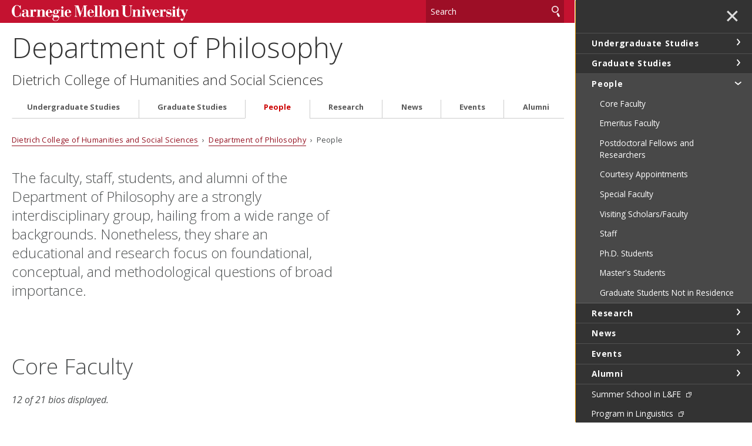

--- FILE ---
content_type: text/html
request_url: https://www.cmu.edu/dietrich/philosophy/people/index.html
body_size: 443967
content:
<!DOCTYPE html>
<html lang="en">
    <head>
        <meta charset="utf-8"/>
        <meta content="IE=edge" http-equiv="X-UA-Compatible"/>
        <meta content="width=device-width, initial-scale=1.0" name="viewport"/>
        <title>
            People - 
                Department of Philosophy -     Dietrich College of Humanities and Social Sciences - Carnegie Mellon University
        </title>
        <meta content="Members of the Department of Philosophy" name="description"/>
        <meta content="Carnegie Mellon University" name="author"/>
        




























                    
                	            	            	            	            	            	            	    	        	        	            	    	        	        	            	    	        	        	            	    	        	        	            	    	        	        	            	    	        	        	            	    	        	        	            	    	        	        	            	    	        	        	            	            
                        
              
    
        
        
            

<meta content="People - Department of Philosophy - Dietrich College of Humanities and Social Sciences - Carnegie Mellon University" property="og:title"/>    
    <meta content="Members of the Department of Philosophy" property="og:description"/>
    <meta content="website" property="og:type"/>
<meta content="https://www.cmu.edu/dietrich/philosophy/people/index.html" property="og:url"/> 
<meta data-siteId="philosophy-2" id="siteId"/>
<!-- Page ID for Siteimprove deep linking. -->
<meta content="a2b33ca7800269db09a21b069ddb08cf" name="id"/>
<!-- Canonical Link -->
<!-- Canonical Link Override Found -->
                    

        <link href="//fonts.googleapis.com/css?family=Open+Sans:400,400italic,300italic,300,700,700italic" rel="stylesheet" type="text/css"/>
        <link href="//www.cmu.edu/common/standard-v6/css/main.6.7.min.css" media="screen" rel="stylesheet" type="text/css"/>
        <link href="//www.cmu.edu/common/standard-v6/css/print.min.css" media="print" rel="stylesheet" type="text/css"/>
        <link href="//www.cmu.edu/favicon.ico" rel="icon"/>
        <link href="//www.cmu.edu/favicon-152.png" rel="apple-touch-icon-precomposed"/>
        <meta content="#9f0000" name="msapplication-TileColor"/>
        <meta content="//www.cmu.edu/favicon-144.png" name="msapplication-TileImage"/>
        <script>var dataLayer=window.dataLayer=window.dataLayer||[];</script>
<script>
  var siteId = document.getElementById('siteId').getAttribute('data-siteId');
  var siteName = siteId.replace(/\-\d{1,2}$/, '');
  dataLayer.push({
    'siteId': siteId,
    'siteName': siteName,
    'cms': 'cascade'
  });
</script>
<script>(function(w,d,s,l,i){w[l]=w[l]||[];w[l].push({'gtm.start':new Date().getTime(),event:'gtm.js'});var f=d.getElementsByTagName(s)[0],j=d.createElement(s),dl=l!='dataLayer'?'&amp;l='+l:'';j.async=true;j.src='//www.googletagmanager.com/gtm.js?id='+i+dl;f.parentNode.insertBefore(j,f);})(window,document,'script','dataLayer','GTM-5Q36JQ');</script>

        
    
                                                            <!-- Global site tag (gtag.js) - Google Analytics -->
<script async="true" src="https://www.googletagmanager.com/gtag/js?id=G-PLHQNX0F0W"></script>
<script>
  window.dataLayer = window.dataLayer || [];
  function gtag(){dataLayer.push(arguments);}
  gtag('js', new Date());

  gtag('config', 'G-PLHQNX0F0W');
</script>
                                        
        
    </head>
    <body class="no-js">
        <noscript><iframe height="0" src="https://www.googletagmanager.com/ns.html?id=GTM-5Q36JQ" style="display:none;visibility:hidden" width="0"></iframe></noscript>

        
        <div id="container">
                        <header>
        <div class="roof red invert">
    <div>
        <a class="wordmark" href="//www.cmu.edu/">Carnegie Mellon University</a>
        <button aria-label="toggle menu" aria-pressed="false" class="menu-btn" href="#nav"><b>&#8212;</b><b>&#8212;</b><b>&#8212;</b></button>
        <form action="https://search.cmu.edu" class="search search-form" method="get" name="customForm">
            <input id="id_form_id" name="form_id" type="hidden" value="basic-form"/>
            <input id="site" name="site" type="hidden" value=""/>
            <input id="id_ie" name="ie" type="hidden" value="UTF-8"/>
            <label><span>Search</span>
                <input aria-label="Search" id="id_q" name="q" placeholder="Search"/>
            </label>              <button title="Submit" type="submit">Search</button>
                                                                                                                <label class="searchSite"> <span>Search this site only</span>                 <input checked="checked" name="site" type="checkbox" value="philosophy-2"/>
            </label>

                    </form>
    </div>
</div>       

            <div id="sitename">
                                    <span class="sitetitle"><a href="../index.html">Department of Philosophy</a></span>                                                                                                                         <h2><a href="https://www.cmu.edu/dietrich/" target="_blank">Dietrich College of Humanities and Social Sciences</a></h2>
                                                    
        </div>    
    
</header>
            <div id="content">
                    



                        
    <div class="breadcrumbs">
                                                                                                              <a href="https://www.cmu.edu/dietrich/" target="_blank">Dietrich College of Humanities and Social Sciences</a> &#160;&#8250;&#160; 
                                            <a href="../index.html">Department of Philosophy</a>
                                     &#160;&#8250;&#160;             People
                            </div>

                 






























    <div class="content">
        <div>
       
                            <p class="h2">The faculty, staff, students, and alumni of the Department of Philosophy are a strongly interdisciplinary group, hailing from a wide range of backgrounds. Nonetheless, they share an educational and research focus on foundational, conceptual, and methodological questions of broad importance.</p>
                    
                    </div>
            </div>


   
            
    
                                                                                    
    
    
    
        
    
                    
                                                            
                	            	            	            	            	            	            	            	            	            	            	            	            	            	            	            
                        
                                                            
                        
            
        

                           
    
                                                   
                                                                                        
                	            	            	            	            	            	            	            	            	            	            	            	            	            	            	            
                        
                                                            
                        
            
        

                           
    
                                       
                                                                                
                	            	            	            	            	            	            	            	            	            	            	            	            	            	            	            
                        
                                                            
                        
            
        

                           
    
                                                   
                                                                                        
                	            	            	            	            	            	            	            	            	            	            	            	            	            	            	            
                        
                                                            
                        
            
        

                           
    
                                                   
                                                                                        
                	            	            	            	            	            	            	            	            	            	            	            	            	            	            	            
                        
                                                            
                        
            
        

                           
    
                                                   
                                                                                        
                	            	            	            	            	            	            	            	            	            	            	            	            	            	            	            
                        
                                                            
                        
            
        

                           
    
                                       
                                                                                
                	            	            	            	            	            	            	            	            	            	            	            	            	            	            	            
                        
                                                            
                        
            
        

                           
    
                                       
                                                                                
                	            	            	            	            	            	            	            	            	            	            	            	            	            	            	            
                        
                                                            
                        
            
        

                           
    
                                       
                                                                                
                	            	            	            	            	            	            	            	            	            	            	            	            	            	            	            
                        
                                                            
                        
            
        

                           
    
                                                   
                                                                                        
                	            	            	            	            	            	            	            	            	            	            	            	            	            	            	            
                        
                                                            
                        
            
        

                           
    
                                       
                                                                                
                	            	            	            	            	            	            	            	            	            	            	            	            	            	            	            
                        
                                                            
                        
            
        

                           
    
                                       
                                                                                
                	            	            	            	            	            	            	            	            	            	            	            	            	            	            	            
                        
                                                            
                        
            
        

                           
    
                                       
                                                                                
                	            	            	            	            	            	            	            	            	            	            	            	            	            	            	            
                        
                                                            
                        
            
        

                           
    
                                       
                                                                                
                	            	            	            	            	            	            	            	            	            	            	            	            	            	            	            
                        
                                                            
                        
            
        

                           
    
                                       
                                                                                
                	            	            	            	            	            	            	            	            	            	            	            	            	            	            	            
                        
                                                            
                        
            
        

                           
    
                                       
                                                                                
                	            	            	            	            	            	            	            	            	            	            	            	            	            	            	            
                        
                                                            
                        
            
        

                           
    
                                       
                                                                                
                	            	            	            	            	            	            	            	            	            	            	            	            	            	            	            
                        
                                                            
                        
            
        

                           
    
                                       
                                                                                
                	            	            	            	            	            	            	            	            	            	            	            	            	            	            	            
                        
                                                            
                        
            
        

                           
    
                                                   
                                                                                        
                	            	            	            	            	            	            	            	            	            	            	            	            	            	            	            
                        
                                                            
                        
            
        

                           
    
                                       
                                                                                
                	            	            	            	            	            	            	            	            	            	    	        	        	            	    	        	        	            	            	            	            	            	            	            	    	        	        	            
                        
                                                            
                        
            
        

                           
    
                                       
                                                                                
                	            	            	            	            	            	            	            	            	            	            	            	            	            	            	            
                        
                                                            
                        
            
        

                           
    
                                       
                                                                                
                	            	            	            	            	            	            	            	            	            	            	            	            	            	            	            
                        
                                                            
                        
            
        

                           
    
                                       
                                                                                
                	            	            	            	            	            	            	            	            	            	            	            	            	            	            	            
                        
                                                            
                        
            
        

                           
    
                                       
                                                                                
                	            	            	            	            	            	            	            	            	            	            	            	            	            	            	            
                        
                                                            
                        
            
        

                           
    
                                       
                                                                                
                	            	            	            	            	            	            	            	            	            	            	            	            	            	            	            
                        
                                                            
                        
            
        

                           
    
                                       
                                                                                
                	            	            	            	            	            	            	            	            	            	            	            	            	            	            	            
                        
                                                            
                        
            
        

                           
    
                                       
                                                                                
                	            	            	            	            	            	            	            	            	            	            	            	            	            	            	            
                        
                                        
                                            
            
        

                           
    
                                       
                                                                                
                	            	            	            	            	            	            	            	            	            	            	            	            	            	            	            
                        
                                                            
                        
            
        

                           
    
                                                   
                                                                                        
                	            	            	            	            	            	            	            	            	            	            	            	            	            	            	            
                        
                                                            
                        
            
        

                           
    
                                       
                                                                                
                	            	            	            	            	            	            	            	            	            	            	            	            	            	            	            
                        
                                                            
                        
            
        

                           
    
                                       
                                                                                
                	            	            	            	            	            	            	            	            	            	            	            	            	            	            	            
                        
                                                            
                        
            
        

                           
    
                                       
                                                                                
                	            	            	            	            	            	            	            	            	            	            	            	            	            	            	            
                        
                                                            
                        
            
        

                           
    
                                       
                                                                                
                	            	            	            	            	            	            	            	            	            	            	            	            	            	            	            
                        
                                                            
                        
            
        

                           
    
                                       
                                                                                
                	            	            	            	            	            	            	            	            	            	            	            	            	            	            	            
                        
                                                            
                        
            
        

                           
    
                                       
                                                                                
                	            	            	            	            	            	            	    	        	        	            	            	            	            	            	            	            	            	            	            	    	        	        	            	    	        	        	            
                        
                                                            
                        
            
        

                           
    
                                                   
                                                                                        
                	            	            	            	            	            	            	            	            	            	    	        	        	            	            	            	            	            	            	            
                        
                                                            
                        
            
        

                           
    
                                                   
                                                                                        
                	            	            	            	            	            	            	            	            	            	            	            	            	            	            	            
                        
                                                            
                        
            
        

                           
    
                                                   
                                                                                        
                	            	            	            	            	            	            	            	            	            	            	            	            	            	            	            
                        
                                                            
                        
            
        

                           
    
                                       
                                                                                
                	            	            	            	            	            	            	            	            	            	            	            	            	            	            	            
                        
                                        
                                            
            
        

                           
    
                                       
                                                                                
                	            	            	            	            	            	            	            	            	            	            	            	            	            	            	            	    	        	        	            	    	        	        	            
                        
                                                            
                        
            
        

                           
    
                                                   
                                                                                        
                	            	            	            	            	            	            	            	            	            	            	            	            	            	            	            
                        
                                        
                                            
            
        

                           
    
                                       
                                                                                
                	            	            	            	            	            	            	            	            	            	            	            	            	            	            	            
                        
                                                            
                        
            
        

                           
    
                                       
                                                                                
                	            	            	            	            	            	            	            	            	            	            	            	            	            	            	            
                        
                                        
                                            
            
        

                           
    
                                       
                                                                                
                	            	            	            	            	            	            	            	            	            	            	            	            	            	            	            
                        
                                                            
                        
            
        

                           
    
                                       
                                                                                
                	            	            	            	            	            	            	            	            	            	            	            	            	            	            	            
                        
                                                            
                        
            
        

                           
    
                                       
                                                                                
                	            	            	            	            	            	            	            	            	            	            	            	            	            	            	            
                        
                                                            
                        
            
        

                           
    
                                       
                                                                                
                	            	            	            	            	            	            	            	            	            	            	            	            	            	            	            
                        
                                                            
                        
            
        

                           
    
                                       
                                                                                
                	            	            	            	            	            	            	            	            	            	            	            	            	            	            	            
                        
                                                            
                        
            
        

                           
    
                                       
                                                                                
                	            	            	            	            	            	            	            	            	            	            	            	            	            	            	            
                        
                                        
                                            
            
        

                           
    
                                       
                                                                                
                	            	            	            	            	            	            	            	            	            	            	            	            	            	            	            
                        
                                                            
                        
            
        

                           
    
                                       
                                                                                
                	            	            	            	            	            	            	            	            	            	            	            	            	            	            	            
                        
                                                            
                        
            
        

                           
    
                                       
                                                                                
                	            	            	            	            	            	            	            	            	            	            	            	            	            	            	            	    	        	        	            	    	        	        	            	    	        	        	            	    	        	        	            	    	        	        	            	    	        	        	            
                        
                                                            
                        
            
        

                           
    
                                                   
                                                                                        
                	            	            	            	            	            	            	            	            	            	            	            	            	            	            	            	    	        	        	            	    	        	        	            	    	        	        	            	    	        	        	            	    	        	        	            	    	        	        	            	    	        	        	            	    	        	        	            
                        
                                                            
                        
            
        

                           
    
                                       
                                                                                
                	            	            	            	            	            	            	            	            	            	            	            	            	            	            	            
                        
                                        
                                            
            
        

                           
    
                                       
                                                                                
                	            	            	            	            	            	            	            	            	            	            	            	            	            	            	            
                        
                                                            
                        
            
        

                           
    
                                       
                                                                                
                	            	            	            	            	            	            	            	            	            	            	            	            	            	            	            
                        
                                                            
                        
            
        

                           
    
                                       
                                                                                
                	            	            	            	            	            	            	            	            	            	            	            	            	            	            	            	    	        	        	            	    	        	        	            	    	        	        	            	    	        	        	            	    	        	        	            	    	        	        	            
                        
                                                            
                        
            
        

                           
    
                                                   
                                                                                        
                	            	            	            	            	            	            	            	            	            	            	            	            	            	            	            	    	        	        	            	    	        	        	            
                        
                                                            
                        
            
        

                           
    
                                                   
                                                                                        
                	            	            	            	            	            	            	            	            	            	            	            	            	            	            	            
                        
                                                            
                        
            
        

                           
    
                                       
                                                                                
                	            	            	            	            	            	            	            	            	            	            	            	            	            	            	            
                        
                                                            
                        
            
        

                           
    
                                       
                                                                                
                	            	            	            	            	            	            	            	            	            	            	            	            	            	            	            
                        
                                                            
                        
            
        

                           
    
                                       
                                                                                
                	            	            	            	            	            	            	            	            	            	            	            	            	            	            	            
                        
                                                            
                        
            
        

                           
    
                                       
                                                                                
                	            	            	            	            	            	            	            	            	            	            	            	            	            	            	            	    	        	        	            	    	        	        	            	    	        	        	            	    	        	        	            
                        
                                                            
                        
            
        

                           
    
                                                   
                                                                                        
                	            	            	            	            	            	            	            	            	            	            	            	            	            	            	            
                        
                                                            
                        
            
        

                           
    
                                                   
                                                                                        
                	            	            	            	            	            	            	            	            	            	            	            	            	            	            	            	    	        	        	            	    	        	        	            	    	        	        	            
                        
                                                            
                        
            
        

                           
    
                                                   
                                                                                        
                	            	            	            	            	            	            	            	            	            	            	            	            	            	            	            	    	        	        	            	    	        	        	            	    	        	        	            
                        
                                                            
                        
            
        

                           
    
                                                   
                                                                                        
                	            	            	            	            	            	            	            	            	            	            	            	            	            	            	            
                        
                                                            
                        
            
        

                           
    
                                                   
                                                                                        
                	            	            	            	            	            	            	            	            	            	            	            	            	            	            	            
                        
                                                            
                        
            
        

                           
    
                                       
                                                                                
                	            	            	            	            	            	            	            	            	            	            	            	            	            	            	            
                        
                                                            
                        
            
        

                           
    
                                                   
                                                                                        
                	            	            	            	            	            	            	            	            	            	            	            	            	            	            	            
                        
                                                            
                        
            
        

                           
    
                                       
                                                                                
                	            	            	            	            	            	            	            	            	            	            	            	            	            	            	            
                        
                                                            
                        
            
        

                           
    
                                       
                                                                                
                	            	            	            	            	            	            	            	            	            	            	            	            	            	            	            
                        
                                                            
                        
            
        

                           
    
                                       
                                                                                
                	            	            	            	            	            	            	            	            	            	            	            	            	            	            	            
                        
                                                            
                        
            
        

                           
    
                                       
                                                                                
                	            	            	            	            	            	            	            	            	            	            	            	            	            	            	            
                        
                                                            
                        
            
        

                           
    
                                       
                                                                                
                	            	            	            	            	            	            	            	            	            	            	            	            	            	            	            
                        
                                                            
                        
            
        

                           
    
                                                   
                                                                                        
                	            	            	            	            	            	            	            	            	            	            	            	            	            	            	            
                        
                                                            
                        
            
        

                           
    
                                       
                                                                                
                	            	            	            	            	            	            	            	            	            	            	            	            	            	            	            
                        
                                                            
                        
            
        

                           
    
                                       
                        
                             
                     
                     
             
                     
                     
                     
             
             
             
                     
                     
                     
             
             
             
             
             
             
             
             
                                                                                            
    
                    
              
    
                        
                
        
                        

                                                                                                                                                
                                    
                
            
                                                
                        
        
                        

                                                
        
                        

                                                
                    
              
    
                        
                
        
                        

                                                                                                                                                                            
                                    
                
            
                                
                        
        
                        

                                                
        
                        

                                                
                    
              
    
                        
                
        
                        

                                                                                                                                                                            
                                    
                
            
                                
                        
        
                        

                                                
        
                        

                                                
                    
              
    
                        
                
        
                        

                                                                                                                                                                            
                                    
                
            
                                
                        
        
                        

                                                
        
                        

                                                
                    
              
    
                        
                
        
                        

                                                                                                                                                                            
                                    
                
            
                                
                        
        
                        

                                                
        
                        

                                                
                    
              
    
                        
                
        
                        

                                                                                                                                                                            
                                    
                
            
                                
                        
        
                        

                                                
        
                        

                                                
                    
              
    
                        
                
        
                        

                                                                                                                                                                            
                                    
                
            
                                
                        
        
                        

                                                
        
                        

                                                
                    
              
    
                        
                
        
                        

                                                                                                                                                                            
                                    
                
            
                                
                        
        
                        

                                                
        
                        

                                                
                    
              
    
                        
                
        
                        

                                                                                                                                                                            
                                    
                
            
                                
                        
        
                        

                                                
        
                        

                                                
                    
              
    
                        
                
        
                        

                                                                                                                                                                            
                                    
                
            
                                
                        
        
                        

                                                
        
                        

                                                
                    
              
    
                        
                
        
                        

                                                                                                                                                                            
                                    
                
            
                                
                        
        
                        

                                                
        
                        

                                                
                    
              
    
                        
                
        
                        

                                                                                                                                                                            
                                    
                
            
                                
                        
        
                        

                                                
        
                        

                                                
                    
              
    
                        
                
        
                        

                                                                                                                                                                            
                                    
                
            
                                
                        
        
                        

                                                
        
                        

                                                
                    
              
    
                        
                
        
                        

                                                                                                                                                                            
                                    
                
            
                                
                        
        
                        

                                                
        
                        

                                                
                    
              
    
                        
                
        
                        

                                                                                                                                                                            
                                    
                
            
                                
                        
        
                        

                                                
        
                        

                                                
                    
              
    
                        
                
        
                        

                                                                                                                                                                            
                                    
                
            
                                
                        
        
                        

                                                
        
                        

                                                
                    
              
    
                        
                
        
                        

                                                                                                                                                                            
                                    
                
            
                                
                        
        
                        

                                                
        
                        

                                                
                    
              
    
                        
                
        
                        

                                                                                                                                                                            
                                    
                
            
                                
                        
        
                        

                                                
        
                        

                                                
                    
              
    
                        
                
        
                        

                                                                                                                                                                            
                                    
                
            
                                
                        
        
                        

                                                
        
                        

                                                
                    
              
    
                        
                
        
                        

                                                                                                                                                                            
                                    
                
            
                                
                        
        
                        

                                                
        
                        

                                                
                    
              
    
                        
                
        
                        

                                                                                                                                                                            
                                    
                
            
                                
                        
        
                        

                                                
        
                        

                                                
            
                                        

                    <div class="grid">
                                   
            <h1>Core Faculty</h1>
        
            
    <p aria-live="assertive" class="no-results-message" data-content-type="bio" id="results-message-bio-index-1" style="font-style:italic">
                            21 bios displayed.
            </p>
            </div>

            <h2 class="accessibilityLabels" data-accessibility-id="bio-index-1" style="display:block;overflow:hidden;width:0;height:0;margin:0;padding:0">Filter bios by name </h2>
            <a href="#core" style="display:block;overflow:hidden;width:0;height:0;margin:0;padding:0">Skip filters and go to bios.</a>
        
            
            <div class="content wide js-onpage-filtering" data-index-id="bio-index-1">
            <div style="width: 100%">
                
                
                                                
                <span class="floatleft">
                    <label for="filterSearch">Type to Filter Bios</label><br/>
                    <input class="search" id="filterSearch"/>
                </span>


                                    <span class="floatleft">
                                            <label for="filter-lastname">Last Name</label><br/>
                        <select aria-controls="results-message-bio-index-1" class="filter" data-id="filter-100" data-section-id="core" id="filter-lastname" name="filter-name">
                            <option selected="selected" value="none">All</option>                          
                                                                                                <option value="a">A</option>
                                                                                                                                <option value="b">B</option>
                                                                                                                                <option value="k">K</option>
                                                                                                                                <option value="l">L</option>
                                                                                                                                <option value="m">M</option>
                                                                                                                                <option value="r">R</option>
                                                                                                                                <option value="s">S</option>
                                                                                                                                <option value="w">W</option>
                                                                                                                                <option value="z">Z</option>
                                                                                    </select>
                    </span>
                

            
                                <br class="clear"/>
                <a class="btn small ghost no-jump js-clear-all" data-jump="#" href="javascript:void(0);">Reset Filters</a>
            </div>
        </div>
    
        <div class="section-id" data-filter-id="bio-index-1" id="core">
            <div class="grid column4 boxes js-list">
                          

             
                            
                                                                                                
                                                
                                                            
                        
            
        

   
                                                            <div class="filterable">                     
                    <a data-categories="categories-1:Core Faculty" data-lastname="Avigad" href="faculty/jeremy-avigad.html">
                        <img alt="Jeremy Avigad" height="600" src="../images/800x800/avigad-jeremy.jpg" width="600"/>
                    </a>

                                            <h2 tabindex="-1"><a class="name" href="faculty/jeremy-avigad.html">       Jeremy    Avigad    </a></h2>
                                                                                                            <h3>Professor of Philosophy and Mathematical Sciences</h3>
                                                                                                     <p><a class="cta" href="faculty/jeremy-avigad.html">Read full bio</a></p>
                                                                                    
                                                                                                
                                                
                                                            
                        
            
        

   
                                                                                        </div><div class="filterable">                                             
                    <a data-categories="categories-1:Core Faculty" data-lastname="Awodey" href="faculty/steve-awodey.html">
                        <img alt="Steve Awodey" height="600" src="../images/800x800/awodey-steve.jpg" width="600"/>
                    </a>

                                             <h2><a class="name" href="faculty/steve-awodey.html">       Steve    Awodey    </a></h2>
                                                                                                            <h3>Professor of Philosophy and Mathematics</h3>
                                                                                                     <p><a class="cta" href="faculty/steve-awodey.html">Read full bio</a></p>
                                                                                    
                                                                                                
                                                
                                                            
                        
            
        

   
                                                                                        </div><div class="filterable">                                             
                    <a data-categories="categories-1:Core Faculty" data-lastname="Bjorndahl" href="faculty/adam-bjorndahl.html">
                        <img alt="Adam Bjorndahl" height="600" src="../images/800x800/bjorndahl-adam.jpg" width="600"/>
                    </a>

                                             <h2><a class="name" href="faculty/adam-bjorndahl.html">       Adam    Bjorndahl    </a></h2>
                                                                                                            <h3>Associate Professor &amp; Director of Graduate Studies</h3>
                                                                                                     <p><a class="cta" href="faculty/adam-bjorndahl.html">Read full bio</a></p>
                                                                                    
                                                                                                
                                                
                                                            
                        
            
        

   
                                                                                        </div><div class="filterable">                                             
                    <a data-categories="categories-1:Core Faculty" data-lastname="Bjorndahl" href="faculty/christina-bjorndahl.html">
                        <img alt="Christina Bjorndahl" height="600" src="../images/800x800/bjorndahl-christina.jpg" width="600"/>
                    </a>

                                             <h2><a class="name" href="faculty/christina-bjorndahl.html">       Christina    Bjorndahl    </a></h2>
                                                                                                            <h3>Assistant Teaching Professor</h3>
                                                                                                     <p><a class="cta" href="faculty/christina-bjorndahl.html">Read full bio</a></p>
                                                                                    
                                                                                                
                                                
                                                            
                        
            
        

   
                                                                                        </div><div class="filterable">                                             
                    <a data-categories="categories-1:Core Faculty" data-lastname="Kasirzadeh" href="faculty/atoosa-kasirzadeh.html">
                        <img alt="Atoosa Kasirzadeh" height="600" src="../images/800x800/atoosa-kasirzadeh-800x800-min.jpg" width="600"/>
                    </a>

                                             <h2><a class="name" href="faculty/atoosa-kasirzadeh.html">       Atoosa    Kasirzadeh    </a></h2>
                                                                                                            <h3>Assistant Professor</h3>
                                                                                                     <p><a class="cta" href="faculty/atoosa-kasirzadeh.html">Read full bio</a></p>
                                                                                    
                                                                                                
                                                
                                                            
                        
            
        

   
                                                                                        </div><div class="filterable">                                             
                    <a data-categories="categories-1:Core Faculty" data-lastname="Kelly" href="faculty/kevin-kelly.html">
                        <img alt="Kevin Kelly" height="600" src="../images/800x800/kevin-kelly.jpg" width="600"/>
                    </a>

                                             <h2><a class="name" href="faculty/kevin-kelly.html">       Kevin    Kelly    </a></h2>
                                                                                                                                  <h3>Professor</h3>
                                                                                                     <p><a class="cta" href="faculty/kevin-kelly.html">Read full bio</a></p>
                                                                                    
                                                                                                
                                                
                                                            
                        
            
        

   
                                                                                        </div><div class="filterable">                                             
                    <a data-categories="categories-1:Core Faculty" data-lastname="London" href="faculty/london.html">
                        <img alt="Alex John London" height="600" src="../images/800x800/london-alex.jpg" width="600"/>
                    </a>

                                             <h2><a class="name" href="faculty/london.html">       Alex John    London    </a></h2>
                                                                                                            <h3>K&amp;L Gates Professor of Ethics and&#160;Computational Technologies</h3>
                                                                                                     <p><a class="cta" href="faculty/london.html">Read full bio</a></p>
                                                                                    
                                                                                                
                                                
                                                            
                        
            
        

   
                                                                                        </div><div class="filterable">                                             
                    <a data-categories="categories-1:Core Faculty" data-lastname="Mierzewski" href="faculty/krzysztof-mierzewski.html">
                        <img alt="Krzysztof Mierzewski" height="600" src="../images/800x800/krzysztof-mierzewski-800x800-min.jpg" width="600"/>
                    </a>

                                             <h2><a class="name" href="faculty/krzysztof-mierzewski.html">       Krzysztof    Mierzewski    </a></h2>
                                                                                                            <h3>Assistant Professor</h3>
                                                                                                     <p><a class="cta" href="faculty/krzysztof-mierzewski.html">Read full bio</a></p>
                                                                                    
                                                                                                
                                                
                                                            
                        
            
        

   
                                                                                        </div><div class="filterable">                                             
                    <a data-categories="categories-1:Core Faculty" data-lastname="Mohseni" href="faculty/aydin-mohseni.html">
                        <img alt="Aydin Mohseni" height="600" src="../images/800x800/aydin-mohseni-800x800-min.jpg" width="600"/>
                    </a>

                                             <h2><a class="name" href="faculty/aydin-mohseni.html">       Aydin    Mohseni    </a></h2>
                                                                                                            <h3>Assistant Professor</h3>
                                                                                                     <p><a class="cta" href="faculty/aydin-mohseni.html">Read full bio</a></p>
                                                                                    
                                                                                                
                                                
                                                            
                        
            
        

   
                                                                                        </div><div class="filterable">                                             
                    <a data-categories="categories-1:Core Faculty" data-lastname="Ramsey" href="faculty/ramsey.html">
                        <img alt="Joseph Ramsey" height="600" src="../images/800x800/joseph-ramsey.jpg" width="600"/>
                    </a>

                                             <h2><a class="name" href="faculty/ramsey.html">       Joseph    Ramsey    </a></h2>
                                                                                                            <h3>Special Faculty and Director of Research Computing</h3>
                                                                                                     <p><a class="cta" href="faculty/ramsey.html">Read full bio</a></p>
                                                                                    
                                                                                                
                                                
                                                            
                        
            
        

   
                                                                                        </div><div class="filterable">                                             
                    <a data-categories="categories-1:Core Faculty" data-lastname="Scheines" href="faculty/scheines.html">
                        <img alt="Richard Scheines" height="600" src="../images/800x800/scheines-richard.jpg" width="600"/>
                    </a>

                                             <h2><a class="name" href="faculty/scheines.html">       Richard    Scheines    </a></h2>
                                                                                                            <h3>The Bess Family Dean of the Marianna Brown Dietrich College of Humanities and Social Sciences</h3>
                                                                                                     <p><a class="cta" href="faculty/scheines.html">Read full bio</a></p>
                                                                                    
                                                                                                
                                                
                                                            
                        
            
        

   
                                                                                        </div><div class="filterable">                                             
                    <a data-categories="categories-1:Core Faculty" data-lastname="Seidenfeld" href="faculty/seidenfeld.html">
                        <img alt="Teddy Seidenfeld" height="600" src="../images/800x800/teddy-seidenfeld.jpg" width="600"/>
                    </a>

                                             <h2><a class="name" href="faculty/seidenfeld.html">       Teddy    Seidenfeld    </a></h2>
                                                                                                            <h3>Herbert A. Simon University Professor of Philosophy and Statistics</h3>
                                                                                                     <p><a class="cta" href="faculty/seidenfeld.html">Read full bio</a></p>
                                                                                    
                                                                                                
                                                
                                                            
                        
            
        

   
                                                                                        </div><div class="filterable hide">
                                            
                    <a data-categories="categories-1:Core Faculty" data-lastname="Sieg" href="faculty/sieg.html">
                        <img alt="Wilfried Sieg" height="600" src="../images/800x800/sieg-wilfried.jpg" width="600"/>
                    </a>

                                             <h2><a class="name" href="faculty/sieg.html">       Wilfried    Sieg    </a></h2>
                                                                                                            <h3>Patrick Suppes Professor of Philosophy</h3>
                                                                                                     <p><a class="cta" href="faculty/sieg.html">Read full bio</a></p>
                                                                                    
                                                                                                
                                                
                                                            
                        
            
        

   
                                                                                        </div><div class="filterable hide">
                                            
                    <a data-categories="categories-1:Core Faculty" data-lastname="Simons" href="faculty/simons.html">
                        <img alt="Mandy Simons" height="600" src="../images/800x800/mandy-simons.jpg" width="600"/>
                    </a>

                                             <h2><a class="name" href="faculty/simons.html">       Mandy    Simons    </a></h2>
                                                                                                            <h3>Professor</h3>
                                                                                                     <p><a class="cta" href="faculty/simons.html">Read full bio</a></p>
                                                                                    
                                                                                                
                                                
                                                            
                        
            
        

   
                                                                                        </div><div class="filterable hide">
                                            
                    <a data-categories="categories-1:Core Faculty" data-lastname="Smith" href="faculty/smith.html">
                        <img alt="Joel Smith" height="600" src="../images/800x800/smith-joel.jpg" width="600"/>
                    </a>

                                             <h2><a class="name" href="faculty/smith.html">       Joel    Smith    </a></h2>
                                                                                                            <h3>Distinguished Career Teaching Professor</h3>
                                                                                                     <p><a class="cta" href="faculty/smith.html">Read full bio</a></p>
                                                                                    
                                                                                                
                                                
                                                            
                        
            
        

   
                                                                                        </div><div class="filterable hide">
                                            
                    <a data-categories="categories-1:Core Faculty" data-lastname="Spirtes" href="faculty/spirtes.html">
                        <img alt="Peter Spirtes" height="600" src="../images/800x800/peter-spirtes.jpg" width="600"/>
                    </a>

                                             <h2><a class="name" href="faculty/spirtes.html">       Peter    Spirtes    </a></h2>
                                                                                                            <h3>Marianna Brown Dietrich Professor and Head of Philosophy</h3>
                                                                                                     <p><a class="cta" href="faculty/spirtes.html">Read full bio</a></p>
                                                                                    
                                                                                                
                                                
                                                            
                        
            
        

   
                                                                                        </div><div class="filterable hide">
                                            
                    <a data-categories="categories-1:Core Faculty" data-lastname="Wenner" href="faculty/danielle-wenner.html">
                        <img alt="Danielle Wenner" height="600" src="../images/800x800/wenner-danielle.jpg" width="600"/>
                    </a>

                                             <h2><a class="name" href="faculty/danielle-wenner.html">       Danielle    Wenner    </a></h2>
                                                                                                            <h3>Associate Professor of Philosophy</h3>
                                                                                                     <p><a class="cta" href="faculty/danielle-wenner.html">Read full bio</a></p>
                                                                                    
                                                                                                
                                                
                                                            
                        
            
        

   
                                                                                        </div><div class="filterable hide">
                                            
                    <a data-categories="categories-1:Core Faculty" data-lastname="Werner" href="faculty/tom-werner.html">
                        <img alt="Tom Werner" height="600" src="../images/800x800/werner-tom.jpg" width="600"/>
                    </a>

                                             <h2><a class="name" href="faculty/tom-werner.html">       Tom    Werner    </a></h2>
                                                                                                            <h3>Associate Teaching Professor</h3>
                                                                                                     <p><a class="cta" href="faculty/tom-werner.html">Read full bio</a></p>
                                                                                    
                                                                                                
                                                
                                                            
                        
            
        

   
                                                                                        </div><div class="filterable hide">
                                            
                    <a data-categories="categories-1:Core Faculty" data-lastname="Zaffora Blando" href="faculty/francesca-zaffora-blando.html">
                        <img alt="Francesca Zaffora Blando" height="600" src="../images/800x800/francesca-zaffora-blando-800x800-min.jpg" width="600"/>
                    </a>

                                             <h2><a class="name" href="faculty/francesca-zaffora-blando.html">       Francesca    Zaffora Blando    </a></h2>
                                                                                                            <h3>Assistant Professor</h3>
                                                                                                     <p><a class="cta" href="faculty/francesca-zaffora-blando.html">Read full bio</a></p>
                                                                                    
                                                                                                
                                                
                                                            
                        
            
        

   
                                                                                        </div><div class="filterable hide">
                                            
                    <a data-categories="categories-1:Core Faculty" data-lastname="Zhang" href="faculty/zhang.html">
                        <img alt="Kun Zhang" height="600" src="../images/800x800/kun-zhang.jpg" width="600"/>
                    </a>

                                             <h2><a class="name" href="faculty/zhang.html">       Kun    Zhang    </a></h2>
                                                                                                            <h3>Professor</h3>
                                                                                                     <p><a class="cta" href="faculty/zhang.html">Read full bio</a></p>
                                                                                    
                                                                                                
                                                
                                                            
                        
            
        

   
                                                                                        </div><div class="filterable hide">
                                            
                    <a data-categories="categories-1:Core Faculty" data-lastname="Zollman" href="faculty/kevin-zollman.html">
                        <img alt="Kevin Zollman" height="600" src="../images/800x800/zollman-kevin.jpg" width="600"/>
                    </a>

                                             <h2><a class="name" href="faculty/kevin-zollman.html">       Kevin    Zollman    </a></h2>
                                                                                                            <h3>Herbert A. Simon Professor of Philosophy and Social and Decision Sciences and Director,&#160;Institute for Complex Social Dynamics</h3>
                                                                                                     <p><a class="cta" href="faculty/kevin-zollman.html">Read full bio</a></p>
                                            </div>                                                                                                 <span class="loadmore align-center"><a class="btn ghost wide" href="javascript:void(0);">Load more</a></span>
                   </div>
    </div>
           
            
    
                                                                                    
    
    
    
    
    
                    
                                                                
                                                            
                        
            
        

                           
    
                                       
                                                                                    
                                                            
                        
            
        

                           
    
                                       
                                                                                    
                                                            
                        
            
        

                           
    
                                       
                                                                                    
                                                            
                        
            
        

                           
    
                                       
                                                                                    
                                                            
                        
            
        

                           
    
                                       
                                                                                    
                                                            
                        
            
        

                           
    
                                       
                                                                                    
                                                            
                        
            
        

                           
    
                                                   
                                                                                            
                                                            
                        
            
        

                           
    
                                       
                                                                                    
                                                            
                        
            
        

                           
    
                                       
                                                                                    
                                                            
                        
            
        

                           
    
                                       
                                                                                    
                                                            
                        
            
        

                           
    
                                       
                                                                                    
                                                            
                        
            
        

                           
    
                                       
                                                                                    
                                                            
                        
            
        

                           
    
                                       
                                                                                    
                                                            
                        
            
        

                           
    
                                       
                                                                                    
                                                            
                        
            
        

                           
    
                                       
                                                                                    
                                                            
                        
            
        

                           
    
                                       
                                                                                    
                                                            
                        
            
        

                           
    
                                       
                                                                                    
                                                            
                        
            
        

                           
    
                                       
                                                                                    
                                                            
                        
            
        

                           
    
                                       
                                                                                    
                                                            
                        
            
        

                           
    
                                                   
                                                                                            
                                                            
                        
            
        

                           
    
                                       
                                                                                    
                                                            
                        
            
        

                           
    
                                       
                                                                                    
                                                            
                        
            
        

                           
    
                                       
                                                                                    
                                                            
                        
            
        

                           
    
                                       
                                                                                    
                                                            
                        
            
        

                           
    
                                       
                                                                                    
                                                            
                        
            
        

                           
    
                                       
                                                                                    
                                        
                                            
            
        

                           
    
                                       
                                                                                    
                                                            
                        
            
        

                           
    
                                       
                                                                                    
                                                            
                        
            
        

                           
    
                                       
                                                                                    
                                                            
                        
            
        

                           
    
                                       
                                                                                    
                                                            
                        
            
        

                           
    
                                       
                                                                                    
                                                            
                        
            
        

                           
    
                                       
                                                                                    
                                                            
                        
            
        

                           
    
                                       
                                                                                    
                                                            
                        
            
        

                           
    
                                       
                                                                                    
                                                            
                        
            
        

                           
    
                                       
                                                                                    
                                                            
                        
            
        

                           
    
                                       
                                                                                    
                                                            
                        
            
        

                           
    
                                       
                                                                                    
                                                            
                        
            
        

                           
    
                                       
                                                                                    
                                        
                                            
            
        

                           
    
                                       
                                                                                    
                                                            
                        
            
        

                           
    
                                       
                                                                                    
                                        
                                            
            
        

                           
    
                                       
                                                                                    
                                                            
                        
            
        

                           
    
                                       
                                                                                    
                                        
                                            
            
        

                           
    
                                       
                                                                                    
                                                            
                        
            
        

                           
    
                                       
                                                                                    
                                                            
                        
            
        

                           
    
                                       
                                                                                    
                                                            
                        
            
        

                           
    
                                       
                                                                                    
                                                            
                        
            
        

                           
    
                                       
                                                                                    
                                                            
                        
            
        

                           
    
                                       
                                                                                    
                                        
                                            
            
        

                           
    
                                       
                                                                                    
                                                            
                        
            
        

                           
    
                                       
                                                                                    
                                                            
                        
            
        

                           
    
                                       
                                                                                    
                                                            
                        
            
        

                           
    
                                       
                                                                                    
                                                            
                        
            
        

                           
    
                                                   
                                                                                            
                                        
                                            
            
        

                           
    
                                       
                                                                                    
                                                            
                        
            
        

                           
    
                                       
                                                                                    
                                                            
                        
            
        

                           
    
                                       
                                                                                    
                                                            
                        
            
        

                           
    
                                       
                                                                                    
                                                            
                        
            
        

                           
    
                                       
                                                                                    
                                                            
                        
            
        

                           
    
                                       
                                                                                    
                                                            
                        
            
        

                           
    
                                       
                                                                                    
                                                            
                        
            
        

                           
    
                                       
                                                                                    
                                                            
                        
            
        

                           
    
                                       
                                                                                    
                                                            
                        
            
        

                           
    
                                       
                                                                                    
                                                            
                        
            
        

                           
    
                                       
                                                                                    
                                                            
                        
            
        

                           
    
                                       
                                                                                    
                                                            
                        
            
        

                           
    
                                       
                                                                                    
                                                            
                        
            
        

                           
    
                                       
                                                                                    
                                                            
                        
            
        

                           
    
                                       
                                                                                    
                                                            
                        
            
        

                           
    
                                       
                                                                                    
                                                            
                        
            
        

                           
    
                                       
                                                                                    
                                                            
                        
            
        

                           
    
                                       
                                                                                    
                                                            
                        
            
        

                           
    
                                       
                                                                                    
                                                            
                        
            
        

                           
    
                                       
                                                                                    
                                                            
                        
            
        

                           
    
                                       
                                                                                    
                                                            
                        
            
        

                           
    
                                       
                                                                                    
                                                            
                        
            
        

                           
    
                                       
                                                                                    
                                                            
                        
            
        

                           
    
                                       
                        
                             
                     
                     
                    
    
                    
              
    
                        
                
        
                        

                                                                                                                                                
                                    
                
            
                                                
                        
        
                        

                                                
        
                        

                                                
                    
              
    
                        
                
        
                        

                                                                                                                                                                            
                                    
                
            
                                
                        
        
                        

                                                
        
                        

                                                
                    
              
    
                        
                
        
                        

                                                                                                                                                                            
                                    
                
            
                                
                        
        
                        

                                                
        
                        

                                                
            
                                        

        
            
    
        <div class="section-id" data-filter-id="bio-index-2" id="emeritus">
            <div class="grid column4 boxes js-list">
                                                            
            <h1>Emeritus Faculty</h1>
        
            
    <p aria-live="assertive" class="no-results-message" data-content-type="bio" id="results-message-bio-index-2" style="font-style:italic">
                            3 bios displayed.
            </p>
            

             
                            
                                                                                                
                                                
                                                            
                        
            
        

   
                                                            <div class="filterable">                     
                    <a data-categories="categories-1:Emeritus" data-lastname="Cavalier" href="emeritus/robert-cavalier.html">
                        <img alt="Robert Cavalier" height="600" src="../images/800x800/cavalier-robert.jpg" width="600"/>
                    </a>

                                            <h2 tabindex="-1"><a class="name" href="emeritus/robert-cavalier.html">       Robert    Cavalier    </a></h2>
                                                                                                            <h3>Teaching Professor, Emeritus</h3>
                                                                                                     <p><a class="cta" href="emeritus/robert-cavalier.html">Read full bio</a></p>
                                                                                    
                                                                                                
                                                
                                                            
                        
            
        

   
                                                                                        </div><div class="filterable">                                             
                    <a data-categories="categories-1:Emeritus" data-lastname="Glymour" href="emeritus/glymour.html">
                        <img alt="Clark Glymour" height="600" src="../images/800x800/clark-gylmour.jpg" width="600"/>
                    </a>

                                             <h2><a class="name" href="emeritus/glymour.html">       Clark    Glymour    </a></h2>
                                                                                                            <h3>Alumni University Professor</h3>
                                                                                                     <p><a class="cta" href="emeritus/glymour.html">Read full bio</a></p>
                                                                                    
                                                                                                
                                                
                                                            
                        
            
        

   
                                                                                        </div><div class="filterable">                                             
                    <a data-categories="categories-1:Emeritus" data-lastname="Scott" href="emeritus/dana-scott.html">
                        <img alt="Dana Scott" height="600" src="../images/800x800/scott-dana.jpg" width="600"/>
                    </a>

                                             <h2><a class="name" href="emeritus/dana-scott.html">       Dana    Scott    </a></h2>
                                                                                                            <h3>Hillman University Professor of Mathematical Logic, Computer Science and Philosophy </h3>
                                                                                                     <p><a class="cta" href="emeritus/dana-scott.html">Read full bio</a></p>
                                            </div>                                                                                        </div>
    </div>
           
            
    
                                                                                    
    
    
    
    
    
                    
                                                                
                                                            
                        
            
        

                           
    
                                       
                                                                                    
                                                            
                        
            
        

                           
    
                                       
                                                                                    
                                                            
                        
            
        

                           
    
                                       
                                                                                    
                                                            
                        
            
        

                           
    
                                       
                                                                                    
                                                            
                        
            
        

                           
    
                                       
                                                                                    
                                                            
                        
            
        

                           
    
                                       
                                                                                    
                                                            
                        
            
        

                           
    
                                       
                                                                                    
                                                            
                        
            
        

                           
    
                                       
                                                                                    
                                                            
                        
            
        

                           
    
                                       
                                                                                    
                                                            
                        
            
        

                           
    
                                       
                                                                                    
                                                            
                        
            
        

                           
    
                                       
                                                                                    
                                                            
                        
            
        

                           
    
                                       
                                                                                    
                                                            
                        
            
        

                           
    
                                       
                                                                                    
                                                            
                        
            
        

                           
    
                                       
                                                                                    
                                                            
                        
            
        

                           
    
                                       
                                                                                    
                                                            
                        
            
        

                           
    
                                       
                                                                                    
                                                            
                        
            
        

                           
    
                                       
                                                                                    
                                                            
                        
            
        

                           
    
                                       
                                                                                    
                                                            
                        
            
        

                           
    
                                       
                                                                                    
                                                            
                        
            
        

                           
    
                                       
                                                                                    
                                                            
                        
            
        

                           
    
                                       
                                                                                    
                                                            
                        
            
        

                           
    
                                       
                                                                                    
                                                            
                        
            
        

                           
    
                                       
                                                                                    
                                                            
                        
            
        

                           
    
                                       
                                                                                    
                                                            
                        
            
        

                           
    
                                       
                                                                                    
                                                            
                        
            
        

                           
    
                                       
                                                                                    
                                        
                                            
            
        

                           
    
                                       
                                                                                    
                                                            
                        
            
        

                           
    
                                       
                                                                                    
                                                            
                        
            
        

                           
    
                                       
                                                                                    
                                                            
                        
            
        

                           
    
                                       
                                                                                    
                                                            
                        
            
        

                           
    
                                       
                                                                                    
                                                            
                        
            
        

                           
    
                                       
                                                                                    
                                                            
                        
            
        

                           
    
                                       
                                                                                    
                                                            
                        
            
        

                           
    
                                                   
                                                                                            
                                                            
                        
            
        

                           
    
                                       
                                                                                    
                                                            
                        
            
        

                           
    
                                       
                                                                                    
                                                            
                        
            
        

                           
    
                                       
                                                                                    
                                                            
                        
            
        

                           
    
                                       
                                                                                    
                                        
                                            
            
        

                           
    
                                       
                                                                                    
                                                            
                        
            
        

                           
    
                                       
                                                                                    
                                        
                                            
            
        

                           
    
                                       
                                                                                    
                                                            
                        
            
        

                           
    
                                       
                                                                                    
                                        
                                            
            
        

                           
    
                                       
                                                                                    
                                                            
                        
            
        

                           
    
                                       
                                                                                    
                                                            
                        
            
        

                           
    
                                       
                                                                                    
                                                            
                        
            
        

                           
    
                                       
                                                                                    
                                                            
                        
            
        

                           
    
                                       
                                                                                    
                                                            
                        
            
        

                           
    
                                       
                                                                                    
                                        
                                            
            
        

                           
    
                                       
                                                                                    
                                                            
                        
            
        

                           
    
                                       
                                                                                    
                                                            
                        
            
        

                           
    
                                       
                                                                                    
                                                            
                        
            
        

                           
    
                                       
                                                                                    
                                                            
                        
            
        

                           
    
                                       
                                                                                    
                                        
                                            
            
        

                           
    
                                       
                                                                                    
                                                            
                        
            
        

                           
    
                                       
                                                                                    
                                                            
                        
            
        

                           
    
                                       
                                                                                    
                                                            
                        
            
        

                           
    
                                       
                                                                                    
                                                            
                        
            
        

                           
    
                                       
                                                                                    
                                                            
                        
            
        

                           
    
                                       
                                                                                    
                                                            
                        
            
        

                           
    
                                       
                                                                                    
                                                            
                        
            
        

                           
    
                                       
                                                                                    
                                                            
                        
            
        

                           
    
                                       
                                                                                    
                                                            
                        
            
        

                           
    
                                       
                                                                                    
                                                            
                        
            
        

                           
    
                                       
                                                                                    
                                                            
                        
            
        

                           
    
                                       
                                                                                    
                                                            
                        
            
        

                           
    
                                       
                                                                                    
                                                            
                        
            
        

                           
    
                                       
                                                                                    
                                                            
                        
            
        

                           
    
                                       
                                                                                    
                                                            
                        
            
        

                           
    
                                       
                                                                                    
                                                            
                        
            
        

                           
    
                                       
                                                                                    
                                                            
                        
            
        

                           
    
                                       
                                                                                    
                                                            
                        
            
        

                           
    
                                       
                                                                                    
                                                            
                        
            
        

                           
    
                                       
                                                                                    
                                                            
                        
            
        

                           
    
                                       
                                                                                    
                                                            
                        
            
        

                           
    
                                       
                                                                                    
                                                            
                        
            
        

                           
    
                                       
                                                                                    
                                                            
                        
            
        

                           
    
                                       
                        
                             
            
    
                    
              
    
                        
                
        
                        

                                                                                                                                                
                                    
                
            
                                                
                        
        
                        

                                                
        
                        

                                                
            
                                        

        
            
    
        <div class="section-id" data-filter-id="bio-index-3" id="fellows">
            <div class="grid column4 boxes js-list">
                                                            
            <h1>Postdoctoral Fellows</h1>
        
            
    <p aria-live="assertive" class="no-results-message" data-content-type="bio" id="results-message-bio-index-3" style="font-style:italic">
                            1 bio displayed.
            </p>
            

             
                            
                                                                                                
                                                
                                                            
                        
            
        

   
                                                            <div class="filterable">                     
                    <a data-categories="categories-1:Postdoctoral Fellows" data-lastname="Kedrick" href="postdoc-fellows/kara-kedrick.html">
                        <img alt="Kara Kedrick" height="600" src="../images/800x800/kara-kendrick-800x800-min.jpg" width="600"/>
                    </a>

                                            <h2 tabindex="-1"><a class="name" href="postdoc-fellows/kara-kedrick.html">       Kara    Kedrick    </a></h2>
                                                                                                            <h3>Postdoctoral Fellow</h3>
                                                                                                     <p><a class="cta" href="postdoc-fellows/kara-kedrick.html">Read full bio</a></p>
                                            </div>                                                                                        </div>
    </div>
           
            
    
                                                                                    
    
    
    
    
    
                    
                                                                
                                                            
                        
            
        

                           
    
                                       
                                                                                    
                                                            
                        
            
        

                           
    
                                       
                                                                                    
                                                            
                        
            
        

                           
    
                                       
                                                                                    
                                                            
                        
            
        

                           
    
                                       
                                                                                    
                                                            
                        
            
        

                           
    
                                       
                                                                                    
                                                            
                        
            
        

                           
    
                                       
                                                                                    
                                                            
                        
            
        

                           
    
                                       
                                                                                    
                                                            
                        
            
        

                           
    
                                       
                                                                                    
                                                            
                        
            
        

                           
    
                                       
                                                                                    
                                                            
                        
            
        

                           
    
                                       
                                                                                    
                                                            
                        
            
        

                           
    
                                       
                                                                                    
                                                            
                        
            
        

                           
    
                                       
                                                                                    
                                                            
                        
            
        

                           
    
                                       
                                                                                    
                                                            
                        
            
        

                           
    
                                       
                                                                                    
                                                            
                        
            
        

                           
    
                                       
                                                                                    
                                                            
                        
            
        

                           
    
                                       
                                                                                    
                                                            
                        
            
        

                           
    
                                       
                                                                                    
                                                            
                        
            
        

                           
    
                                       
                                                                                    
                                                            
                        
            
        

                           
    
                                                   
                                                                                            
                                                            
                        
            
        

                           
    
                                       
                                                                                    
                                                            
                        
            
        

                           
    
                                       
                                                                                    
                                                            
                        
            
        

                           
    
                                       
                                                                                    
                                                            
                        
            
        

                           
    
                                       
                                                                                    
                                                            
                        
            
        

                           
    
                                       
                                                                                    
                                                            
                        
            
        

                           
    
                                       
                                                                                    
                                                            
                        
            
        

                           
    
                                       
                                                                                    
                                        
                                            
            
        

                           
    
                                       
                                                                                    
                                                            
                        
            
        

                           
    
                                       
                                                                                    
                                                            
                        
            
        

                           
    
                                       
                                                                                    
                                                            
                        
            
        

                           
    
                                       
                                                                                    
                                                            
                        
            
        

                           
    
                                       
                                                                                    
                                                            
                        
            
        

                           
    
                                       
                                                                                    
                                                            
                        
            
        

                           
    
                                       
                                                                                    
                                                            
                        
            
        

                           
    
                                       
                                                                                    
                                                            
                        
            
        

                           
    
                                       
                                                                                    
                                                            
                        
            
        

                           
    
                                       
                                                                                    
                                                            
                        
            
        

                           
    
                                       
                                                                                    
                                                            
                        
            
        

                           
    
                                       
                                                                                    
                                        
                                            
            
        

                           
    
                                       
                                                                                    
                                                            
                        
            
        

                           
    
                                       
                                                                                    
                                        
                                            
            
        

                           
    
                                       
                                                                                    
                                                            
                        
            
        

                           
    
                                       
                                                                                    
                                        
                                            
            
        

                           
    
                                       
                                                                                    
                                                            
                        
            
        

                           
    
                                       
                                                                                    
                                                            
                        
            
        

                           
    
                                       
                                                                                    
                                                            
                        
            
        

                           
    
                                       
                                                                                    
                                                            
                        
            
        

                           
    
                                       
                                                                                    
                                                            
                        
            
        

                           
    
                                       
                                                                                    
                                        
                                            
            
        

                           
    
                                       
                                                                                    
                                                            
                        
            
        

                           
    
                                       
                                                                                    
                                                            
                        
            
        

                           
    
                                       
                                                                                    
                                                            
                        
            
        

                           
    
                                       
                                                                                    
                                                            
                        
            
        

                           
    
                                       
                                                                                    
                                        
                                            
            
        

                           
    
                                       
                                                                                    
                                                            
                        
            
        

                           
    
                                       
                                                                                    
                                                            
                        
            
        

                           
    
                                       
                                                                                    
                                                            
                        
            
        

                           
    
                                       
                                                                                    
                                                            
                        
            
        

                           
    
                                       
                                                                                    
                                                            
                        
            
        

                           
    
                                       
                                                                                    
                                                            
                        
            
        

                           
    
                                       
                                                                                    
                                                            
                        
            
        

                           
    
                                       
                                                                                    
                                                            
                        
            
        

                           
    
                                       
                                                                                    
                                                            
                        
            
        

                           
    
                                       
                                                                                    
                                                            
                        
            
        

                           
    
                                       
                                                                                    
                                                            
                        
            
        

                           
    
                                       
                                                                                    
                                                            
                        
            
        

                           
    
                                       
                                                                                    
                                                            
                        
            
        

                           
    
                                       
                                                                                    
                                                            
                        
            
        

                           
    
                                       
                                                                                    
                                                            
                        
            
        

                           
    
                                       
                                                                                    
                                                            
                        
            
        

                           
    
                                                   
                                                                                            
                                                            
                        
            
        

                           
    
                                       
                                                                                    
                                                            
                        
            
        

                           
    
                                       
                                                                                    
                                                            
                        
            
        

                           
    
                                       
                                                                                    
                                                            
                        
            
        

                           
    
                                       
                                                                                    
                                                            
                        
            
        

                           
    
                                       
                                                                                    
                                                            
                        
            
        

                           
    
                                       
                                                                                    
                                                            
                        
            
        

                           
    
                                       
                        
                             
                     
                
    
                    
              
    
                        
                
        
                        

                                                                                                                                                
                                    
                
            
                                                
                        
        
                        

                                                
        
                        

                                                
                    
              
    
                        
                
        
                        

                                                                                                                                                                            
                                    
                
            
                                
                        
        
                        

                                                
        
                        

                                                
            
                                        

        
            
    
        <div class="section-id" data-filter-id="bio-index-4" id="courtesy">
            <div class="grid column4 boxes js-list">
                                                            
            <h1>Courtesy Appointments</h1>
        
            
    <p aria-live="assertive" class="no-results-message" data-content-type="bio" id="results-message-bio-index-4" style="font-style:italic">
                            2 bios displayed.
            </p>
            

             
                            
                                                                                                
                                                
                                                            
                        
            
        

   
                                                            <div class="filterable">                     
                    <a data-categories="categories-1:Courtesy Appointments" data-lastname="Conitzer" href="courtesy-appointments/vincent-conitzer.html">
                        <img alt="Vincent Conitzer" height="600" src="../images/800x800/conitzer-700x700-min.jpeg" width="600"/>
                    </a>

                                            <h2 tabindex="-1"><a class="name" href="courtesy-appointments/vincent-conitzer.html">       Vincent    Conitzer    </a></h2>
                                                                                                            <h3>Professor of Computer Science</h3>
                                                                                                     <p><a class="cta" href="courtesy-appointments/vincent-conitzer.html">Read full bio</a></p>
                                                                                    
                                                                                                
                                                
                                                            
                        
            
        

   
                                                                                        </div><div class="filterable">                                             
                    <a data-categories="categories-1:Courtesy Appointments" data-lastname="Pfenning" href="courtesy-appointments/frank-pfenning.html">
                        <img alt="Frank Pfenning" height="600" src="../images/800x800/frank-pfenning1.jpg" width="600"/>
                    </a>

                                             <h2><a class="name" href="courtesy-appointments/frank-pfenning.html">       Frank    Pfenning    </a></h2>
                                                                                                            <h3>Professor of Computer Science </h3>
                                                                                                     <p><a class="cta" href="courtesy-appointments/frank-pfenning.html">Read full bio</a></p>
                                            </div>                                                                                        </div>
    </div>
           
            
    
                                                                                    
    
    
    
    
    
                    
                                                                
                                                            
                        
            
        

                           
    
                                       
                                                                                    
                                                            
                        
            
        

                           
    
                                       
                                                                                    
                                                            
                        
            
        

                           
    
                                       
                                                                                    
                                                            
                        
            
        

                           
    
                                       
                                                                                    
                                                            
                        
            
        

                           
    
                                       
                                                                                    
                                                            
                        
            
        

                           
    
                                       
                                                                                    
                                                            
                        
            
        

                           
    
                                       
                                                                                    
                                                            
                        
            
        

                           
    
                                       
                                                                                    
                                                            
                        
            
        

                           
    
                                       
                                                                                    
                                                            
                        
            
        

                           
    
                                                   
                                                                                            
                                                            
                        
            
        

                           
    
                                       
                                                                                    
                                                            
                        
            
        

                           
    
                                                   
                                                                                            
                                                            
                        
            
        

                           
    
                                                   
                                                                                            
                                                            
                        
            
        

                           
    
                                       
                                                                                    
                                                            
                        
            
        

                           
    
                                       
                                                                                    
                                                            
                        
            
        

                           
    
                                       
                                                                                    
                                                            
                        
            
        

                           
    
                                       
                                                                                    
                                                            
                        
            
        

                           
    
                                       
                                                                                    
                                                            
                        
            
        

                           
    
                                       
                                                                                    
                                                            
                        
            
        

                           
    
                                       
                                                                                    
                                                            
                        
            
        

                           
    
                                                   
                                                                                            
                                                            
                        
            
        

                           
    
                                       
                                                                                    
                                                            
                        
            
        

                           
    
                                       
                                                                                    
                                                            
                        
            
        

                           
    
                                                   
                                                                                            
                                                            
                        
            
        

                           
    
                                       
                                                                                    
                                                            
                        
            
        

                           
    
                                       
                                                                                    
                                        
                                            
            
        

                           
    
                                       
                                                                                    
                                                            
                        
            
        

                           
    
                                       
                                                                                    
                                                            
                        
            
        

                           
    
                                       
                                                                                    
                                                            
                        
            
        

                           
    
                                       
                                                                                    
                                                            
                        
            
        

                           
    
                                       
                                                                                    
                                                            
                        
            
        

                           
    
                                       
                                                                                    
                                                            
                        
            
        

                           
    
                                       
                                                                                    
                                                            
                        
            
        

                           
    
                                       
                                                                                    
                                                            
                        
            
        

                           
    
                                       
                                                                                    
                                                            
                        
            
        

                           
    
                                       
                                                                                    
                                                            
                        
            
        

                           
    
                                       
                                                                                    
                                                            
                        
            
        

                           
    
                                       
                                                                                    
                                        
                                            
            
        

                           
    
                                       
                                                                                    
                                                            
                        
            
        

                           
    
                                       
                                                                                    
                                        
                                            
            
        

                           
    
                                       
                                                                                    
                                                            
                        
            
        

                           
    
                                       
                                                                                    
                                        
                                            
            
        

                           
    
                                       
                                                                                    
                                                            
                        
            
        

                           
    
                                       
                                                                                    
                                                            
                        
            
        

                           
    
                                       
                                                                                    
                                                            
                        
            
        

                           
    
                                       
                                                                                    
                                                            
                        
            
        

                           
    
                                       
                                                                                    
                                                            
                        
            
        

                           
    
                                       
                                                                                    
                                        
                                            
            
        

                           
    
                                       
                                                                                    
                                                            
                        
            
        

                           
    
                                       
                                                                                    
                                                            
                        
            
        

                           
    
                                       
                                                                                    
                                                            
                        
            
        

                           
    
                                       
                                                                                    
                                                            
                        
            
        

                           
    
                                       
                                                                                    
                                        
                                            
            
        

                           
    
                                       
                                                                                    
                                                            
                        
            
        

                           
    
                                       
                                                                                    
                                                            
                        
            
        

                           
    
                                       
                                                                                    
                                                            
                        
            
        

                           
    
                                       
                                                                                    
                                                            
                        
            
        

                           
    
                                       
                                                                                    
                                                            
                        
            
        

                           
    
                                       
                                                                                    
                                                            
                        
            
        

                           
    
                                       
                                                                                    
                                                            
                        
            
        

                           
    
                                       
                                                                                    
                                                            
                        
            
        

                           
    
                                       
                                                                                    
                                                            
                        
            
        

                           
    
                                       
                                                                                    
                                                            
                        
            
        

                           
    
                                       
                                                                                    
                                                            
                        
            
        

                           
    
                                       
                                                                                    
                                                            
                        
            
        

                           
    
                                       
                                                                                    
                                                            
                        
            
        

                           
    
                                       
                                                                                    
                                                            
                        
            
        

                           
    
                                       
                                                                                    
                                                            
                        
            
        

                           
    
                                       
                                                                                    
                                                            
                        
            
        

                           
    
                                       
                                                                                    
                                                            
                        
            
        

                           
    
                                       
                                                                                    
                                                            
                        
            
        

                           
    
                                       
                                                                                    
                                                            
                        
            
        

                           
    
                                       
                                                                                    
                                                            
                        
            
        

                           
    
                                       
                                                                                    
                                                            
                        
            
        

                           
    
                                       
                                                                                    
                                                            
                        
            
        

                           
    
                                       
                                                                                    
                                                            
                        
            
        

                           
    
                                       
                        
                             
                     
                     
                     
                     
                            
    
                    
              
    
                        
                
        
                        

                                                                                                                                                
                                    
                
            
                                                
                        
        
                        

                                                
        
                        

                                                
                    
              
    
                        
                
        
                        

                                                                                                                                                                            
                                    
                
            
                                
                        
        
                        

                                                
        
                        

                                                
                    
              
    
                        
                
        
                        

                                                                                                                                                                            
                                    
                
            
                                
                        
        
                        

                                                
        
                        

                                                
                    
              
    
                        
                
        
                        

                                                                                                                                                                            
                                    
                
            
                                
                        
        
                        

                                                
        
                        

                                                
                    
              
    
                        
                
        
                        

                                                                                                                                                                            
                                    
                
            
                                
                        
        
                        

                                                
        
                        

                                                
            
                                        

        
            
    
        <div class="section-id" data-filter-id="bio-index-5" id="special-faculty">
            <div class="grid column4 boxes js-list">
                                                            
            <h1>Special Faculty</h1>
        
            
    <p aria-live="assertive" class="no-results-message" data-content-type="bio" id="results-message-bio-index-5" style="font-style:italic">
                            5 bios displayed.
            </p>
            

             
                            
                                                                                                
                                                
                                                            
                        
            
        

   
                                                            <div class="filterable">                     
                    <a data-categories="categories-1:Special Faculty" data-lastname="Gray" href="special-faculty/derrick-gray.html">
                        <img alt="Derrick Gray" height="600" src="../images/800x800/derrick-gray-800x800-min.jpg" width="600"/>
                    </a>

                                            <h2 tabindex="-1"><a class="name" href="special-faculty/derrick-gray.html">       Derrick    Gray    </a></h2>
                                                                                                            <h3>Special Faculty &#8211; Senior Lecturer</h3>
                                                                                                     <p><a class="cta" href="special-faculty/derrick-gray.html">Read full bio</a></p>
                                                                                    
                                                                                                
                                                
                                                            
                        
            
        

   
                                                                                        </div><div class="filterable">                                             
                    <a data-categories="categories-1:Special Faculty" data-lastname="Leben" href="special-faculty/derek-leben.html">
                        <img alt="Derek Leben" height="600" src="../images/800x800/derek-leben-800x800-min.jpg" width="600"/>
                    </a>

                                             <h2><a class="name" href="special-faculty/derek-leben.html">       Derek    Leben    </a></h2>
                                                                                                            <h3>Special Faculty</h3>
                                                                                                     <p><a class="cta" href="special-faculty/derek-leben.html">Read full bio</a></p>
                                                                                    
                                                                                                
                                                
                                                            
                        
            
        

   
                                                                                        </div><div class="filterable">                                             
                    <a data-categories="categories-1:Special Faculty" data-lastname="Makovec" href="special-faculty/dejan-makovec.html">
                        <img alt="Dejan Makovec" height="600" src="../images/800x800/dejan_makovec-800x800.jpg" width="600"/>
                    </a>

                                             <h2><a class="name" href="special-faculty/dejan-makovec.html">       Dejan    Makovec    </a></h2>
                                                                                                            <h3>Special Faculty</h3>
                                                                                                     <p><a class="cta" href="special-faculty/dejan-makovec.html">Read full bio</a></p>
                                                                                    
                                                                                                
                                                
                                                            
                        
            
        

   
                                                                                        </div><div class="filterable">                                             
                    <a data-categories="categories-1:Special Faculty" data-lastname="Payne" href="special-faculty/harrison-payne.html">
                        <img alt="Harrison Payne" height="600" src="//www.cmu.edu/common/standard-v6/images/andy.png" width="600"/>
                    </a>

                                             <h2><a class="name" href="special-faculty/harrison-payne.html">       Harrison    Payne    </a></h2>
                                                                                                            <h3>Special Faculty</h3>
                                                                                                     <p><a class="cta" href="special-faculty/harrison-payne.html">Read full bio</a></p>
                                                                                    
                                                                                                
                                                
                                                            
                        
            
        

   
                                                                                        </div><div class="filterable">                                             
                    <a data-categories="categories-1:Special Faculty" data-lastname="Strom" href="special-faculty/gregory-strom.html">
                        <img alt="Gregory Strom" height="600" src="../images/800x800/greg-strom-800x800-min.jpg" width="600"/>
                    </a>

                                             <h2><a class="name" href="special-faculty/gregory-strom.html">       Gregory    Strom    </a></h2>
                                                                                                            <h3>Special Faculty</h3>
                                                                                                     <p><a class="cta" href="special-faculty/gregory-strom.html">Read full bio</a></p>
                                            </div>                                                                                        </div>
    </div>
           
            
    
                                                                                    
    
    
    
    
    
                    
                                                                
                                                            
                        
            
        

                           
    
                                       
                                                                                    
                                                            
                        
            
        

                           
    
                                       
                                                                                    
                                                            
                        
            
        

                           
    
                                       
                                                                                    
                                                            
                        
            
        

                           
    
                                       
                                                                                    
                                                            
                        
            
        

                           
    
                                       
                                                                                    
                                                            
                        
            
        

                           
    
                                       
                                                                                    
                                                            
                        
            
        

                           
    
                                       
                                                                                    
                                                            
                        
            
        

                           
    
                                       
                                                                                    
                                                            
                        
            
        

                           
    
                                       
                                                                                    
                                                            
                        
            
        

                           
    
                                       
                                                                                    
                                                            
                        
            
        

                           
    
                                       
                                                                                    
                                                            
                        
            
        

                           
    
                                       
                                                                                    
                                                            
                        
            
        

                           
    
                                       
                                                                                    
                                                            
                        
            
        

                           
    
                                       
                                                                                    
                                                            
                        
            
        

                           
    
                                       
                                                                                    
                                                            
                        
            
        

                           
    
                                       
                                                                                    
                                                            
                        
            
        

                           
    
                                       
                                                                                    
                                                            
                        
            
        

                           
    
                                       
                                                                                    
                                                            
                        
            
        

                           
    
                                       
                                                                                    
                                                            
                        
            
        

                           
    
                                       
                                                                                    
                                                            
                        
            
        

                           
    
                                       
                                                                                    
                                                            
                        
            
        

                           
    
                                       
                                                                                    
                                                            
                        
            
        

                           
    
                                       
                                                                                    
                                                            
                        
            
        

                           
    
                                       
                                                                                    
                                                            
                        
            
        

                           
    
                                       
                                                                                    
                                                            
                        
            
        

                           
    
                                       
                                                                                    
                                        
                                            
            
        

                           
    
                                       
                                                                                    
                                                            
                        
            
        

                           
    
                                       
                                                                                    
                                                            
                        
            
        

                           
    
                                       
                                                                                    
                                                            
                        
            
        

                           
    
                                       
                                                                                    
                                                            
                        
            
        

                           
    
                                       
                                                                                    
                                                            
                        
            
        

                           
    
                                       
                                                                                    
                                                            
                        
            
        

                           
    
                                       
                                                                                    
                                                            
                        
            
        

                           
    
                                       
                                                                                    
                                                            
                        
            
        

                           
    
                                       
                                                                                    
                                                            
                        
            
        

                           
    
                                       
                                                                                    
                                                            
                        
            
        

                           
    
                                       
                                                                                    
                                                            
                        
            
        

                           
    
                                       
                                                                                    
                                        
                                            
            
        

                           
    
                                       
                                                                                    
                                                            
                        
            
        

                           
    
                                       
                                                                                    
                                        
                                            
            
        

                           
    
                                       
                                                                                    
                                                            
                        
            
        

                           
    
                                       
                                                                                    
                                        
                                            
            
        

                           
    
                                       
                                                                                    
                                                            
                        
            
        

                           
    
                                       
                                                                                    
                                                            
                        
            
        

                           
    
                                                   
                                                                                            
                                                            
                        
            
        

                           
    
                                       
                                                                                    
                                                            
                        
            
        

                           
    
                                       
                                                                                    
                                                            
                        
            
        

                           
    
                                       
                                                                                    
                                        
                                            
            
        

                           
    
                                       
                                                                                    
                                                            
                        
            
        

                           
    
                                       
                                                                                    
                                                            
                        
            
        

                           
    
                                       
                                                                                    
                                                            
                        
            
        

                           
    
                                       
                                                                                    
                                                            
                        
            
        

                           
    
                                       
                                                                                    
                                        
                                            
            
        

                           
    
                                       
                                                                                    
                                                            
                        
            
        

                           
    
                                       
                                                                                    
                                                            
                        
            
        

                           
    
                                       
                                                                                    
                                                            
                        
            
        

                           
    
                                       
                                                                                    
                                                            
                        
            
        

                           
    
                                       
                                                                                    
                                                            
                        
            
        

                           
    
                                       
                                                                                    
                                                            
                        
            
        

                           
    
                                       
                                                                                    
                                                            
                        
            
        

                           
    
                                       
                                                                                    
                                                            
                        
            
        

                           
    
                                       
                                                                                    
                                                            
                        
            
        

                           
    
                                       
                                                                                    
                                                            
                        
            
        

                           
    
                                       
                                                                                    
                                                            
                        
            
        

                           
    
                                       
                                                                                    
                                                            
                        
            
        

                           
    
                                       
                                                                                    
                                                            
                        
            
        

                           
    
                                       
                                                                                    
                                                            
                        
            
        

                           
    
                                       
                                                                                    
                                                            
                        
            
        

                           
    
                                       
                                                                                    
                                                            
                        
            
        

                           
    
                                       
                                                                                    
                                                            
                        
            
        

                           
    
                                       
                                                                                    
                                                            
                        
            
        

                           
    
                                       
                                                                                    
                                                            
                        
            
        

                           
    
                                       
                                                                                    
                                                            
                        
            
        

                           
    
                                       
                                                                                    
                                                            
                        
            
        

                           
    
                                       
                                                                                    
                                                            
                        
            
        

                           
    
                                       
                                                                                    
                                                            
                        
            
        

                           
    
                                       
                        
                             
            
    
                    
              
    
                        
                
        
                        

                                                                                                                                                
                                    
                
            
                                                
                        
        
                        

                                                
        
                        

                                                
            
                                        

        
            
    
        <div class="section-id" data-filter-id="bio-index-6" id="visiting">
            <div class="grid column4 boxes js-list">
                                                            
            <h1>Visiting Scholars</h1>
        
            
    <p aria-live="assertive" class="no-results-message" data-content-type="bio" id="results-message-bio-index-6" style="font-style:italic">
                            1 bio displayed.
            </p>
            

             
                            
                                                                                                
                                                
                                                            
                        
            
        

   
                                                            <div class="filterable">                     
                    <a data-categories="categories-1:Visiting" data-lastname="DiBella" href="visiting/nicholas-dibella.html">
                        <img alt="Nicholas DiBella" height="600" src="//www.cmu.edu/common/standard-v6/images/andy.png" width="600"/>
                    </a>

                                            <h2 tabindex="-1"><a class="name" href="visiting/nicholas-dibella.html">       Nicholas    DiBella    </a></h2>
                                                                                                            <h3>Visiting Post-Doctoral&#160;Fellow</h3>
                                                                                                     <p><a class="cta" href="visiting/nicholas-dibella.html">Read full bio</a></p>
                                            </div>                                                                                        </div>
    </div>
           
            
    
                    
                                               
    
    
    
    
                    
                                                                
                                                            
                        
            
        

                           
    
                                       
                                                                                    
                                                            
                        
            
        

                           
    
                                       
                                                                                    
                                                            
                        
            
        

                           
    
                                       
                                                                                    
                                                            
                        
            
        

                           
    
                                       
                                                                                    
                                                            
                        
            
        

                           
    
                                       
                                                                                    
                                                            
                        
            
        

                           
    
                                       
                                                                                    
                                                            
                        
            
        

                           
    
                                       
                                                                                    
                                                            
                        
            
        

                           
    
                                       
                                                                                    
                                                            
                        
            
        

                           
    
                                       
                                                                                    
                                                            
                        
            
        

                           
    
                                       
                                                                                    
                                                            
                        
            
        

                           
    
                                       
                                                                                    
                                                            
                        
            
        

                           
    
                                       
                                                                                    
                                                            
                        
            
        

                           
    
                                       
                                                                                    
                                                            
                        
            
        

                           
    
                                       
                                                                                    
                                                            
                        
            
        

                           
    
                                       
                                                                                    
                                                            
                        
            
        

                           
    
                                       
                                                                                    
                                                            
                        
            
        

                           
    
                                       
                                                                                    
                                                            
                        
            
        

                           
    
                                       
                                                                                    
                                                            
                        
            
        

                           
    
                                       
                                                                                    
                                                            
                        
            
        

                           
    
                                       
                                                                                    
                                                            
                        
            
        

                           
    
                                       
                                                                                    
                                                            
                        
            
        

                           
    
                                       
                                                                                    
                                                            
                        
            
        

                           
    
                                       
                                                                                    
                                                            
                        
            
        

                           
    
                                       
                                                                                    
                                                            
                        
            
        

                           
    
                                       
                                                                                    
                                                            
                        
            
        

                           
    
                                       
                                                                                    
                                        
                                            
            
        

                           
    
                                                   
                                                                                            
                                                            
                        
            
        

                           
    
                                       
                                                                                    
                                                            
                        
            
        

                           
    
                                       
                                                                                    
                                                            
                        
            
        

                           
    
                                       
                                                                                    
                                                            
                        
            
        

                           
    
                                       
                                                                                    
                                                            
                        
            
        

                           
    
                                       
                                                                                    
                                                            
                        
            
        

                           
    
                                       
                                                                                    
                                                            
                        
            
        

                           
    
                                       
                                                                                    
                                                            
                        
            
        

                           
    
                                       
                                                                                    
                                                            
                        
            
        

                           
    
                                       
                                                                                    
                                                            
                        
            
        

                           
    
                                       
                                                                                    
                                                            
                        
            
        

                           
    
                                       
                                                                                    
                                        
                                            
            
        

                           
    
                                                   
                                                                                            
                                                            
                        
            
        

                           
    
                                       
                                                                                    
                                        
                                            
            
        

                           
    
                                                   
                                                                                            
                                                            
                        
            
        

                           
    
                                       
                                                                                    
                                        
                                            
            
        

                           
    
                                                   
                                                                                            
                                                            
                        
            
        

                           
    
                                       
                                                                                    
                                                            
                        
            
        

                           
    
                                       
                                                                                    
                                                            
                        
            
        

                           
    
                                       
                                                                                    
                                                            
                        
            
        

                           
    
                                       
                                                                                    
                                                            
                        
            
        

                           
    
                                       
                                                                                    
                                        
                                            
            
        

                           
    
                                                   
                                                                                            
                                                            
                        
            
        

                           
    
                                       
                                                                                    
                                                            
                        
            
        

                           
    
                                       
                                                                                    
                                                            
                        
            
        

                           
    
                                       
                                                                                    
                                                            
                        
            
        

                           
    
                                       
                                                                                    
                                        
                                            
            
        

                           
    
                                                   
                                                                                            
                                                            
                        
            
        

                           
    
                                       
                                                                                    
                                                            
                        
            
        

                           
    
                                       
                                                                                    
                                                            
                        
            
        

                           
    
                                       
                                                                                    
                                                            
                        
            
        

                           
    
                                       
                                                                                    
                                                            
                        
            
        

                           
    
                                       
                                                                                    
                                                            
                        
            
        

                           
    
                                       
                                                                                    
                                                            
                        
            
        

                           
    
                                       
                                                                                    
                                                            
                        
            
        

                           
    
                                       
                                                                                    
                                                            
                        
            
        

                           
    
                                       
                                                                                    
                                                            
                        
            
        

                           
    
                                       
                                                                                    
                                                            
                        
            
        

                           
    
                                       
                                                                                    
                                                            
                        
            
        

                           
    
                                       
                                                                                    
                                                            
                        
            
        

                           
    
                                       
                                                                                    
                                                            
                        
            
        

                           
    
                                       
                                                                                    
                                                            
                        
            
        

                           
    
                                       
                                                                                    
                                                            
                        
            
        

                           
    
                                       
                                                                                    
                                                            
                        
            
        

                           
    
                                       
                                                                                    
                                                            
                        
            
        

                           
    
                                       
                                                                                    
                                                            
                        
            
        

                           
    
                                       
                                                                                    
                                                            
                        
            
        

                           
    
                                       
                                                                                    
                                                            
                        
            
        

                           
    
                                       
                                                                                    
                                                            
                        
            
        

                           
    
                                       
                                                                                    
                                                            
                        
            
        

                           
    
                                       
                        
                             
                     
                     
                     
             
                     
                                
    
                    
              
    
                        
                
        
                        

                                                
        
                        

                                                
        
                        

                                                                                                                                                
                                    
                
            
                                                
                        
                    
              
    
                        
                
        
                        

                                                
        
                        

                                                
        
                        

                                                                                                                                                                            
                                    
                
            
                                
                        
                    
              
    
                        
                
        
                        

                                                
        
                        

                                                
        
                        

                                                                                                                                                                            
                                    
                
            
                                
                        
                    
              
    
                        
                
        
                        

                                                
        
                        

                                                
        
                        

                                                                                                                                                                            
                                    
                
            
                                
                        
                    
              
    
                        
                
        
                        

                                                
        
                        

                                                
        
                        

                                                                                                                                                                            
                                    
                
            
                                
                        
                    
              
    
                        
                
        
                        

                                                
        
                        

                                                
        
                        

                                                                                                                                                                            
                                    
                
            
                                
                        
            
                                        

        
            
    
        <div class="section-id" data-filter-id="bio-index-7" id="staff">
            <div class="grid column4 boxes js-list">
                                                            
            <h1>Staff</h1>
        
            
    <p aria-live="assertive" class="no-results-message" data-content-type="bio" id="results-message-bio-index-7" style="font-style:italic">
                            6 bios displayed.
            </p>
            

             
                            
                                                                                                
                                                
                                        
                                            
            
        

   
                                                            <div class="filterable">                     
                    <a data-categories="global-categories:Staff" data-lastname="Commisso" href="staff/rosemarie-commisso.html">
                        <img alt="Rosemarie  Commisso" height="600" src="//www.cmu.edu/common/standard-v6/images/andy.png" width="600"/>
                    </a>

                                            <h2 tabindex="-1"><a class="name" href="staff/rosemarie-commisso.html">       Rosemarie     Commisso    </a></h2>
                                                                                                            <h3>Assistant Business Manager</h3>
                                                                                                     <p><a class="cta" href="staff/rosemarie-commisso.html">Read full bio</a></p>
                                                                                    
                                                                                                
                                                
                                        
                                            
            
        

   
                                                                                        </div><div class="filterable">                                             
                    <a data-categories="global-categories:Staff" data-lastname="DeFazio" href="staff/jacqueline-defazio.html">
                        <img alt="Jacqueline  DeFazio" height="600" src="//www.cmu.edu/common/standard-v6/images/andy.png" width="600"/>
                    </a>

                                             <h2><a class="name" href="staff/jacqueline-defazio.html">       Jacqueline     DeFazio    </a></h2>
                                                                                                            <h3>Business Manager</h3>
                                                                                                     <p><a class="cta" href="staff/jacqueline-defazio.html">Read full bio</a></p>
                                                                                    
                                                                                                
                                                
                                        
                                            
            
        

   
                                                                                        </div><div class="filterable">                                             
                    <a data-categories="global-categories:Staff" data-lastname="Doyle" href="staff/patrick-doyle.html">
                        <img alt="Patrick Doyle" height="600" src="../images/800x800/pat-doyle-800x800.jpg" width="600"/>
                    </a>

                                             <h2><a class="name" href="staff/patrick-doyle.html">       Patrick    Doyle    </a></h2>
                                                                                                            <h3>Sr. Academic Program Manager</h3>
                                                                                                     <p><a class="cta" href="staff/patrick-doyle.html">Read full bio</a></p>
                                                                                    
                                                                                                
                                                
                                        
                                            
            
        

   
                                                                                        </div><div class="filterable">                                             
                    <a data-categories="global-categories:Staff" data-lastname="Everett" href="staff/lisa-everett.html">
                        <img alt="Lisa Everett" height="600" src="//www.cmu.edu/common/standard-v6/images/andy.png" width="600"/>
                    </a>

                                             <h2><a class="name" href="staff/lisa-everett.html">       Lisa    Everett    </a></h2>
                                                                                                            <h3>Senior Administrative Coordinator</h3>
                                                                                                     <p><a class="cta" href="staff/lisa-everett.html">Read full bio</a></p>
                                                                                    
                                                                                                
                                                
                                        
                                            
            
        

   
                                                                                        </div><div class="filterable">                                             
                    <a data-categories="global-categories:Staff" data-lastname="Joseph" href="staff/mary-grace-joseph.html">
                        <img alt="Mary Grace Joseph" height="600" src="//www.cmu.edu/common/standard-v6/images/andy.png" width="600"/>
                    </a>

                                             <h2><a class="name" href="staff/mary-grace-joseph.html">       Mary Grace    Joseph    </a></h2>
                                                                                                            <h3>Senior Academic Program Coordinator</h3>
                                                                                                     <p><a class="cta" href="staff/mary-grace-joseph.html">Read full bio</a></p>
                                                                                    
                                                                                                
                                                
                                        
                                            
            
        

   
                                                                                        </div><div class="filterable">                                             
                    <a data-categories="global-categories:Staff" data-lastname="Ringenberg" href="staff/michael-ringenberg.html">
                        <img alt="Michael Ringenberg" height="600" src="//www.cmu.edu/common/standard-v6/images/andy.png" width="600"/>
                    </a>

                                             <h2><a class="name" href="staff/michael-ringenberg.html">       Michael    Ringenberg    </a></h2>
                                                                                                            <h3>Sr. Research Programmer/Analyst</h3>
                                                                                                     <p><a class="cta" href="staff/michael-ringenberg.html">Read full bio</a></p>
                                            </div>                                                                                        </div>
    </div>
           
            
    
                                                                                    
    
    
    
    
    
                    
                                                                
                                                            
                        
            
        

                           
    
                                       
                                                                                    
                                                            
                        
            
        

                           
    
                                       
                                                                                    
                                                            
                        
            
        

                           
    
                                       
                                                                                    
                                                            
                        
            
        

                           
    
                                       
                                                                                    
                                                            
                        
            
        

                           
    
                                       
                                                                                    
                                                            
                        
            
        

                           
    
                                                   
                                                                                            
                                                            
                        
            
        

                           
    
                                       
                                                                                    
                                                            
                        
            
        

                           
    
                                       
                                                                                    
                                                            
                        
            
        

                           
    
                                       
                                                                                    
                                                            
                        
            
        

                           
    
                                       
                                                                                    
                                                            
                        
            
        

                           
    
                                       
                                                                                    
                                                            
                        
            
        

                           
    
                                       
                                                                                    
                                                            
                        
            
        

                           
    
                                       
                                                                                    
                                                            
                        
            
        

                           
    
                                       
                                                                                    
                                                            
                        
            
        

                           
    
                                                   
                                                                                            
                                                            
                        
            
        

                           
    
                                                   
                                                                                            
                                                            
                        
            
        

                           
    
                                       
                                                                                    
                                                            
                        
            
        

                           
    
                                       
                                                                                    
                                                            
                        
            
        

                           
    
                                       
                                                                                    
                                                            
                        
            
        

                           
    
                                       
                                                                                    
                                                            
                        
            
        

                           
    
                                       
                                                                                    
                                                            
                        
            
        

                           
    
                                                   
                                                                                            
                                                            
                        
            
        

                           
    
                                                   
                                                                                            
                                                            
                        
            
        

                           
    
                                       
                                                                                    
                                                            
                        
            
        

                           
    
                                                   
                                                                                            
                                                            
                        
            
        

                           
    
                                                   
                                                                                            
                                        
                                            
            
        

                           
    
                                       
                                                                                    
                                                            
                        
            
        

                           
    
                                       
                                                                                    
                                                            
                        
            
        

                           
    
                                                   
                                                                                            
                                                            
                        
            
        

                           
    
                                                   
                                                                                            
                                                            
                        
            
        

                           
    
                                                   
                                                                                            
                                                            
                        
            
        

                           
    
                                                   
                                                                                            
                                                            
                        
            
        

                           
    
                                       
                                                                                    
                                                            
                        
            
        

                           
    
                                       
                                                                                    
                                                            
                        
            
        

                           
    
                                       
                                                                                    
                                                            
                        
            
        

                           
    
                                       
                                                                                    
                                                            
                        
            
        

                           
    
                                       
                                                                                    
                                                            
                        
            
        

                           
    
                                                   
                                                                                            
                                        
                                            
            
        

                           
    
                                       
                                                                                    
                                                            
                        
            
        

                           
    
                                       
                                                                                    
                                        
                                            
            
        

                           
    
                                       
                                                                                    
                                                            
                        
            
        

                           
    
                                                   
                                                                                            
                                        
                                            
            
        

                           
    
                                       
                                                                                    
                                                            
                        
            
        

                           
    
                                       
                                                                                    
                                                            
                        
            
        

                           
    
                                       
                                                                                    
                                                            
                        
            
        

                           
    
                                       
                                                                                    
                                                            
                        
            
        

                           
    
                                       
                                                                                    
                                                            
                        
            
        

                           
    
                                                   
                                                                                            
                                        
                                            
            
        

                           
    
                                       
                                                                                    
                                                            
                        
            
        

                           
    
                                       
                                                                                    
                                                            
                        
            
        

                           
    
                                                   
                                                                                            
                                                            
                        
            
        

                           
    
                                       
                                                                                    
                                                            
                        
            
        

                           
    
                                       
                                                                                    
                                        
                                            
            
        

                           
    
                                       
                                                                                    
                                                            
                        
            
        

                           
    
                                       
                                                                                    
                                                            
                        
            
        

                           
    
                                       
                                                                                    
                                                            
                        
            
        

                           
    
                                       
                                                                                    
                                                            
                        
            
        

                           
    
                                       
                                                                                    
                                                            
                        
            
        

                           
    
                                       
                                                                                    
                                                            
                        
            
        

                           
    
                                                   
                                                                                            
                                                            
                        
            
        

                           
    
                                       
                                                                                    
                                                            
                        
            
        

                           
    
                                                   
                                                                                            
                                                            
                        
            
        

                           
    
                                       
                                                                                    
                                                            
                        
            
        

                           
    
                                       
                                                                                    
                                                            
                        
            
        

                           
    
                                       
                                                                                    
                                                            
                        
            
        

                           
    
                                       
                                                                                    
                                                            
                        
            
        

                           
    
                                       
                                                                                    
                                                            
                        
            
        

                           
    
                                       
                                                                                    
                                                            
                        
            
        

                           
    
                                       
                                                                                    
                                                            
                        
            
        

                           
    
                                       
                                                                                    
                                                            
                        
            
        

                           
    
                                                   
                                                                                            
                                                            
                        
            
        

                           
    
                                                   
                                                                                            
                                                            
                        
            
        

                           
    
                                       
                                                                                    
                                                            
                        
            
        

                           
    
                                                   
                                                                                            
                                                            
                        
            
        

                           
    
                                       
                                                                                    
                                                            
                        
            
        

                           
    
                                                   
                                                                                            
                                                            
                        
            
        

                           
    
                                                   
                                
                             
                     
                     
                     
                     
                     
                     
                     
             
                     
             
                     
             
             
             
                     
             
             
             
                     
             
             
                                                                                                
    
                    
              
    
                        
                
        
                        

                                                                                                                                                
                                    
                
            
                                                
                        
        
                        

                                                
        
                        

                                                
                    
              
    
                        
                
        
                        

                                                                                                                                                                            
                                    
                
            
                                
                        
        
                        

                                                
        
                        

                                                
                    
              
    
                        
                
        
                        

                                                                                                                                                                            
                                    
                
            
                                
                        
        
                        

                                                
        
                        

                                                
                    
              
    
                        
                
        
                        

                                                                                                                                                                            
                                    
                
            
                                
                        
        
                        

                                                
        
                        

                                                
                    
              
    
                        
                
        
                        

                                                                                                                                                                            
                                    
                
            
                                
                        
        
                        

                                                
        
                        

                                                
                    
              
    
                        
                
        
                        

                                                                                                                                                                            
                                    
                
            
                                
                        
        
                        

                                                
        
                        

                                                
                    
              
    
                        
                
        
                        

                                                                                                                                                                            
                                    
                
            
                                
                        
        
                        

                                                
        
                        

                                                
                    
              
    
                        
                
        
                        

                                                                                                                                                                            
                                    
                
            
                                
                        
        
                        

                                                
        
                        

                                                
                    
              
    
                        
                
        
                        

                                                                                                                                                                            
                                    
                
            
                                
                        
        
                        

                                                
        
                        

                                                
                    
              
    
                        
                
        
                        

                                                                                                                                                                            
                                    
                
            
                                
                        
        
                        

                                                
        
                        

                                                
                    
              
    
                        
                
        
                        

                                                                                                                                                                            
                                    
                
            
                                
                        
        
                        

                                                
        
                        

                                                
                    
              
    
                        
                
        
                        

                                                                                                                                                                            
                                    
                
            
                                
                        
        
                        

                                                
        
                        

                                                
                    
              
    
                        
                
        
                        

                                                                                                                                                                            
                                    
                
            
                                
                        
        
                        

                                                
        
                        

                                                
                    
              
    
                        
                
        
                        

                                                                                                                                                                            
                                    
                
            
                                
                        
        
                        

                                                
        
                        

                                                
                    
              
    
                        
                
        
                        

                                                                                                                                                                            
                                    
                
            
                                
                        
        
                        

                                                
        
                        

                                                
                    
              
    
                        
                
        
                        

                                                                                                                                                                            
                                    
                
            
                                
                        
        
                        

                                                
        
                        

                                                
                    
              
    
                        
                
        
                        

                                                                                                                                                                            
                                    
                
            
                                
                        
        
                        

                                                
        
                        

                                                
                    
              
    
                        
                
        
                        

                                                                                                                                                                            
                                    
                
            
                                
                        
        
                        

                                                
        
                        

                                                
                    
              
    
                        
                
        
                        

                                                                                                                                                                            
                                    
                
            
                                
                        
        
                        

                                                
        
                        

                                                
                    
              
    
                        
                
        
                        

                                                                                                                                                                            
                                    
                
            
                                
                        
        
                        

                                                
        
                        

                                                
                    
              
    
                        
                
        
                        

                                                                                                                                                                            
                                    
                
            
                                
                        
        
                        

                                                
        
                        

                                                
                    
              
    
                        
                
        
                        

                                                                                                                                                                            
                                    
                
            
                                
                        
        
                        

                                                
        
                        

                                                
            
                                

        
            
    
        <div class="section-id" data-filter-id="bio-index-8" id="phd">
            <div class="grid column4 boxes js-list">
                                                            
            <h1>Ph.D. Students</h1>
        
            
    <p aria-live="assertive" class="no-results-message" data-content-type="bio" id="results-message-bio-index-8" style="font-style:italic">
                            22 bios displayed.
            </p>
            

             
                            
                                                                                                
                                                
                                                            
                        
            
        

   
                                                            <div class="filterable">                     
                    <a data-categories="categories-1:Ph.D." data-lastname="Boyland" href="phd/joanna-boyland.html">
                        <img alt="Joanna Boyland" height="600" src="../images/800x800/boyland-800x800-min.jpg" width="600"/>
                    </a>

                                            <h2 tabindex="-1"><a class="name" href="phd/joanna-boyland.html">       Joanna    Boyland    </a></h2>
                                                                                                   <p><a class="cta" href="phd/joanna-boyland.html">Read full bio</a></p>
                                                                                    
                                                                                                
                                                
                                                            
                        
            
        

   
                                                                                        </div><div class="filterable">                                             
                    <a data-categories="categories-1:Ph.D." data-lastname="Dai" href="phd/haoyue-dai.html">
                        <img alt="Haoyue Dai" height="600" src="../images/800x800/haoyue-dai-800x800-min.jpeg" width="600"/>
                    </a>

                                             <h2><a class="name" href="phd/haoyue-dai.html">       Haoyue    Dai    </a></h2>
                                                                                                   <p><a class="cta" href="phd/haoyue-dai.html">Read full bio</a></p>
                                                                                    
                                                                                                
                                                
                                                            
                        
            
        

   
                                                                                        </div><div class="filterable">                                             
                    <a data-categories="categories-1:Ph.D." data-lastname="Dong" href="phd/xinshuai-dong.html">
                        <img alt="Xinshuai Dong" height="600" src="../images/800x800/xinshuai-dong-800x800-min.jpeg" width="600"/>
                    </a>

                                             <h2><a class="name" href="phd/xinshuai-dong.html">       Xinshuai    Dong    </a></h2>
                                                                                                   <p><a class="cta" href="phd/xinshuai-dong.html">Read full bio</a></p>
                                                                                    
                                                                                                
                                                
                                                            
                        
            
        

   
                                                                                        </div><div class="filterable">                                             
                    <a data-categories="categories-1:Ph.D." data-lastname="Fechtner" href="phd/hannah-fechtner.html">
                        <img alt="Hannah  Fechtner" height="600" src="../images/800x800/hannah-fechtner-800x800-min.jpeg" width="600"/>
                    </a>

                                             <h2><a class="name" href="phd/hannah-fechtner.html">       Hannah     Fechtner    </a></h2>
                                                                                                   <p><a class="cta" href="phd/hannah-fechtner.html">Read full bio</a></p>
                                                                                    
                                                                                                
                                                
                                                            
                        
            
        

   
                                                                                        </div><div class="filterable">                                             
                    <a data-categories="categories-1:Ph.D." data-lastname="Haydar" href="phd/eissa-haydar.html">
                        <img alt="Eissa Haydar" height="600" src="../images/800x800/eissa-haydar-800x800-min.jpg" width="600"/>
                    </a>

                                             <h2><a class="name" href="phd/eissa-haydar.html">       Eissa    Haydar    </a></h2>
                                                                                                   <p><a class="cta" href="phd/eissa-haydar.html">Read full bio</a></p>
                                                                                    
                                                                                                
                                                
                                                            
                        
            
        

   
                                                                                        </div><div class="filterable">                                             
                    <a data-categories="categories-1:Ph.D." data-lastname="Hua" href="phd/joseph-hua.html">
                        <img alt="Joseph Hua" height="600" src="../images/800x800/joseph-hua-800x800-min.jpeg" width="600"/>
                    </a>

                                             <h2><a class="name" href="phd/joseph-hua.html">       Joseph    Hua    </a></h2>
                                                                                                   <p><a class="cta" href="phd/joseph-hua.html">Read full bio</a></p>
                                                                                    
                                                                                                
                                                
                                                            
                        
            
        

   
                                                                                        </div><div class="filterable">                                             
                    <a data-categories="categories-1:Ph.D." data-lastname="Kusum" href="phd/damini-kusum.html">
                        <img alt="Damini Kusum" height="600" src="../images/800x800/damini-kusum-800x800-min.jpg" width="600"/>
                    </a>

                                             <h2><a class="name" href="phd/damini-kusum.html">       Damini    Kusum    </a></h2>
                                                                                                   <p><a class="cta" href="phd/damini-kusum.html">Read full bio</a></p>
                                                                                    
                                                                                                
                                                
                                                            
                        
            
        

   
                                                                                        </div><div class="filterable">                                             
                    <a data-categories="categories-1:Ph.D." data-lastname="Liu" href="phd/landon-liu.html">
                        <img alt="Landon Liu" height="600" src="../images/800x800/landon_liu-800x800-min.jpg" width="600"/>
                    </a>

                                             <h2><a class="name" href="phd/landon-liu.html">       Landon    Liu    </a></h2>
                                                                                                   <p><a class="cta" href="phd/landon-liu.html">Read full bio</a></p>
                                                                                    
                                                                                                
                                                
                                                            
                        
            
        

   
                                                                                        </div><div class="filterable">                                             
                    <a data-categories="categories-1:Ph.D." data-lastname="Mattsson" href="phd/ida-mattsson.html">
                        <img alt="Ida Mattsson" height="600" src="../images/800x800/ida-mattsson-800x800-min.jpg" width="600"/>
                    </a>

                                             <h2><a class="name" href="phd/ida-mattsson.html">       Ida    Mattsson    </a></h2>
                                                                                                   <p><a class="cta" href="phd/ida-mattsson.html">Read full bio</a></p>
                                                                                    
                                                                                                
                                                
                                                            
                        
            
        

   
                                                                                        </div><div class="filterable">                                             
                    <a data-categories="categories-1:Ph.D." data-lastname="Milner" href="phd/owen-milner.html">
                        <img alt="Owen Milner" height="600" src="//www.cmu.edu/common/standard-v6/images/andy.png" width="600"/>
                    </a>

                                             <h2><a class="name" href="phd/owen-milner.html">       Owen    Milner    </a></h2>
                                                                                                   <p><a class="cta" href="phd/owen-milner.html">Read full bio</a></p>
                                                                                    
                                                                                                
                                                
                                                            
                        
            
        

   
                                                                                        </div><div class="filterable">                                             
                    <a data-categories="categories-1:Ph.D." data-lastname="Mous" href="phd/&#237;sey-mous.html">
                        <img alt="&#205;sey Mous" height="600" src="../images/800x800/isey_mous-800x800-min.jpg" width="600"/>
                    </a>

                                             <h2><a class="name" href="phd/&#237;sey-mous.html">       &#205;sey    Mous    </a></h2>
                                                                                                   <p><a class="cta" href="phd/&#237;sey-mous.html">Read full bio</a></p>
                                                                                    
                                                                                                
                                                
                                                            
                        
            
        

   
                                                                                        </div><div class="filterable">                                             
                    <a data-categories="categories-1:Ph.D." data-lastname="Namachivayam" href="phd/siddharth-namachivayam.html">
                        <img alt="Siddharth Namachivayam" height="600" src="../images/800x800/siddharth-namachivayam-800x800-min.jpg" width="600"/>
                    </a>

                                             <h2><a class="name" href="phd/siddharth-namachivayam.html">       Siddharth    Namachivayam    </a></h2>
                                                                                                   <p><a class="cta" href="phd/siddharth-namachivayam.html">Read full bio</a></p>
                                                                                    
                                                                                                
                                                
                                                            
                        
            
        

   
                                                                                        </div><div class="filterable hide">
                                            
                    <a data-categories="categories-1:Ph.D." data-lastname="Nawrocki" href="phd/wojciech-nawrocki.html">
                        <img alt="Wojciech Nawrocki" height="600" src="../images/800x800/wojciech-nawrocki.jpg" width="600"/>
                    </a>

                                             <h2><a class="name" href="phd/wojciech-nawrocki.html">       Wojciech    Nawrocki    </a></h2>
                                                                                                   <p><a class="cta" href="phd/wojciech-nawrocki.html">Read full bio</a></p>
                                                                                    
                                                                                                
                                                
                                                            
                        
            
        

   
                                                                                        </div><div class="filterable hide">
                                            
                    <a data-categories="categories-1:Ph.D." data-lastname="Ng" href="phd/ignavier-ng.html">
                        <img alt="Ignavier Ng" height="600" src="../images/800x800/ignavier-ng-800x800-min.jpeg" width="600"/>
                    </a>

                                             <h2><a class="name" href="phd/ignavier-ng.html">       Ignavier    Ng    </a></h2>
                                                                                                   <p><a class="cta" href="phd/ignavier-ng.html">Read full bio</a></p>
                                                                                    
                                                                                                
                                                
                                                            
                        
            
        

   
                                                                                        </div><div class="filterable hide">
                                            
                    <a data-categories="categories-1:Ph.D." data-lastname="Pasetes" href="phd/emily-pasetes.html">
                        <img alt="Emily Pasetes" height="600" src="../images/800x800/emily-pasetes-800x800-min.jpeg" width="600"/>
                    </a>

                                             <h2><a class="name" href="phd/emily-pasetes.html">       Emily    Pasetes    </a></h2>
                                                                                                   <p><a class="cta" href="phd/emily-pasetes.html">Read full bio</a></p>
                                                                                    
                                                                                                
                                                
                                                            
                        
            
        

   
                                                                                        </div><div class="filterable hide">
                                            
                    <a data-categories="categories-1:Ph.D." data-lastname="Siemers" href="phd/maximilian-siemers.html">
                        <img alt="Maximilian Siemers" height="600" src="../images/800x800/maximilian-siemers-800x800-min.jpg" width="600"/>
                    </a>

                                             <h2><a class="name" href="phd/maximilian-siemers.html">       Maximilian    Siemers    </a></h2>
                                                                                                   <p><a class="cta" href="phd/maximilian-siemers.html">Read full bio</a></p>
                                                                                    
                                                                                                
                                                
                                                            
                        
            
        

   
                                                                                        </div><div class="filterable hide">
                                            
                    <a data-categories="categories-1:Ph.D." data-lastname="Sink" href="phd/philip-sink.html">
                        <img alt="Philip Sink" height="600" src="../images/800x800/philip-sink.jpg" width="600"/>
                    </a>

                                             <h2><a class="name" href="phd/philip-sink.html">       Philip    Sink    </a></h2>
                                                                                                   <p><a class="cta" href="phd/philip-sink.html">Read full bio</a></p>
                                                                                    
                                                                                                
                                                
                                                            
                        
            
        

   
                                                                                        </div><div class="filterable hide">
                                            
                    <a data-categories="categories-1:Ph.D." data-lastname="Sun" href="phd/jianle-sun.html">
                        <img alt="Jianle Sun" height="600" src="../images/800x800/jianle-sun-800x800.webp" width="600"/>
                    </a>

                                             <h2><a class="name" href="phd/jianle-sun.html">       Jianle    Sun    </a></h2>
                                                                                                   <p><a class="cta" href="phd/jianle-sun.html">Read full bio</a></p>
                                                                                    
                                                                                                
                                                
                                                            
                        
            
        

   
                                                                                        </div><div class="filterable hide">
                                            
                    <a data-categories="categories-1:Ph.D." data-lastname="Sun" href="phd/jiaqi-sun.html">
                        <img alt="Jiaqi Sun" height="600" src="../images/800x800/jiaqi-sun.jpg-800x800-min.jpg" width="600"/>
                    </a>

                                             <h2><a class="name" href="phd/jiaqi-sun.html">       Jiaqi    Sun    </a></h2>
                                                                                                   <p><a class="cta" href="phd/jiaqi-sun.html">Read full bio</a></p>
                                                                                    
                                                                                                
                                                
                                                            
                        
            
        

   
                                                                                        </div><div class="filterable hide">
                                            
                    <a data-categories="categories-1:Ph.D." data-lastname="Xie" href="phd/shaoan-xie.html">
                        <img alt="Shaoan Xie" height="600" src="../images/800x800/xie-shaoan.jpg" width="600"/>
                    </a>

                                             <h2><a class="name" href="phd/shaoan-xie.html">       Shaoan    Xie    </a></h2>
                                                                                                   <p><a class="cta" href="phd/shaoan-xie.html">Read full bio</a></p>
                                                                                    
                                                                                                
                                                
                                                            
                        
            
        

   
                                                                                        </div><div class="filterable hide">
                                            
                    <a data-categories="categories-1:Ph.D." data-lastname="Zhao" href="phd/zhongxia-zhao.html">
                        <img alt="Zhongxia Zhao" height="600" src="../images/800x800/ricky-zhongxia-zhao.jpg" width="600"/>
                    </a>

                                             <h2><a class="name" href="phd/zhongxia-zhao.html">       Zhongxia    Zhao    </a></h2>
                                                                                                   <p><a class="cta" href="phd/zhongxia-zhao.html">Read full bio</a></p>
                                                                                    
                                                                                                
                                                
                                                            
                        
            
        

   
                                                                                        </div><div class="filterable hide">
                                            
                    <a data-categories="categories-1:Ph.D." data-lastname="Zheng" href="phd/yujia-zheng.html">
                        <img alt="Yujia Zheng" height="600" src="../images/800x800/yujia-zheng-800x800-min.jpeg" width="600"/>
                    </a>

                                             <h2><a class="name" href="phd/yujia-zheng.html">       Yujia    Zheng    </a></h2>
                                                                                                   <p><a class="cta" href="phd/yujia-zheng.html">Read full bio</a></p>
                                            </div>                                                                                                 <span class="loadmore align-center"><a class="btn ghost wide" href="javascript:void(0);">Load more</a></span>
                   </div>
    </div>
           
            
    
                                                                                    
    
    
    
    
    
                    
                                                                
                                                            
                        
            
        

                           
    
                                       
                                                                                    
                                                            
                        
            
        

                           
    
                                       
                                                                                    
                                                            
                        
            
        

                           
    
                                       
                                                                                    
                                                            
                        
            
        

                           
    
                                       
                                                                                    
                                                            
                        
            
        

                           
    
                                       
                                                                                    
                                                            
                        
            
        

                           
    
                                       
                                                                                    
                                                            
                        
            
        

                           
    
                                       
                                                                                    
                                                            
                        
            
        

                           
    
                                                   
                                                                                            
                                                            
                        
            
        

                           
    
                                       
                                                                                    
                                                            
                        
            
        

                           
    
                                       
                                                                                    
                                                            
                        
            
        

                           
    
                                       
                                                                                    
                                                            
                        
            
        

                           
    
                                       
                                                                                    
                                                            
                        
            
        

                           
    
                                       
                                                                                    
                                                            
                        
            
        

                           
    
                                                   
                                                                                            
                                                            
                        
            
        

                           
    
                                       
                                                                                    
                                                            
                        
            
        

                           
    
                                       
                                                                                    
                                                            
                        
            
        

                           
    
                                       
                                                                                    
                                                            
                        
            
        

                           
    
                                       
                                                                                    
                                                            
                        
            
        

                           
    
                                       
                                                                                    
                                                            
                        
            
        

                           
    
                                       
                                                                                    
                                                            
                        
            
        

                           
    
                                       
                                                                                    
                                                            
                        
            
        

                           
    
                                       
                                                                                    
                                                            
                        
            
        

                           
    
                                       
                                                                                    
                                                            
                        
            
        

                           
    
                                       
                                                                                    
                                                            
                        
            
        

                           
    
                                       
                                                                                    
                                                            
                        
            
        

                           
    
                                       
                                                                                    
                                        
                                            
            
        

                           
    
                                       
                                                                                    
                                                            
                        
            
        

                           
    
                                       
                                                                                    
                                                            
                        
            
        

                           
    
                                       
                                                                                    
                                                            
                        
            
        

                           
    
                                       
                                                                                    
                                                            
                        
            
        

                           
    
                                       
                                                                                    
                                                            
                        
            
        

                           
    
                                       
                                                                                    
                                                            
                        
            
        

                           
    
                                                   
                                                                                            
                                                            
                        
            
        

                           
    
                                       
                                                                                    
                                                            
                        
            
        

                           
    
                                       
                                                                                    
                                                            
                        
            
        

                           
    
                                       
                                                                                    
                                                            
                        
            
        

                           
    
                                       
                                                                                    
                                                            
                        
            
        

                           
    
                                       
                                                                                    
                                        
                                            
            
        

                           
    
                                       
                                                                                    
                                                            
                        
            
        

                           
    
                                       
                                                                                    
                                        
                                            
            
        

                           
    
                                       
                                                                                    
                                                            
                        
            
        

                           
    
                                       
                                                                                    
                                        
                                            
            
        

                           
    
                                       
                                                                                    
                                                            
                        
            
        

                           
    
                                       
                                                                                    
                                                            
                        
            
        

                           
    
                                       
                                                                                    
                                                            
                        
            
        

                           
    
                                       
                                                                                    
                                                            
                        
            
        

                           
    
                                                   
                                                                                            
                                                            
                        
            
        

                           
    
                                       
                                                                                    
                                        
                                            
            
        

                           
    
                                       
                                                                                    
                                                            
                        
            
        

                           
    
                                       
                                                                                    
                                                            
                        
            
        

                           
    
                                       
                                                                                    
                                                            
                        
            
        

                           
    
                                       
                                                                                    
                                                            
                        
            
        

                           
    
                                       
                                                                                    
                                        
                                            
            
        

                           
    
                                       
                                                                                    
                                                            
                        
            
        

                           
    
                                                   
                                                                                            
                                                            
                        
            
        

                           
    
                                       
                                                                                    
                                                            
                        
            
        

                           
    
                                       
                                                                                    
                                                            
                        
            
        

                           
    
                                       
                                                                                    
                                                            
                        
            
        

                           
    
                                       
                                                                                    
                                                            
                        
            
        

                           
    
                                       
                                                                                    
                                                            
                        
            
        

                           
    
                                                   
                                                                                            
                                                            
                        
            
        

                           
    
                                       
                                                                                    
                                                            
                        
            
        

                           
    
                                       
                                                                                    
                                                            
                        
            
        

                           
    
                                       
                                                                                    
                                                            
                        
            
        

                           
    
                                       
                                                                                    
                                                            
                        
            
        

                           
    
                                       
                                                                                    
                                                            
                        
            
        

                           
    
                                       
                                                                                    
                                                            
                        
            
        

                           
    
                                                   
                                                                                            
                                                            
                        
            
        

                           
    
                                       
                                                                                    
                                                            
                        
            
        

                           
    
                                       
                                                                                    
                                                            
                        
            
        

                           
    
                                       
                                                                                    
                                                            
                        
            
        

                           
    
                                       
                                                                                    
                                                            
                        
            
        

                           
    
                                                   
                                                                                            
                                                            
                        
            
        

                           
    
                                       
                                                                                    
                                                            
                        
            
        

                           
    
                                       
                                                                                    
                                                            
                        
            
        

                           
    
                                       
                                                                                    
                                                            
                        
            
        

                           
    
                                       
                        
                             
                     
             
             
                     
             
                     
                     
                                        
    
                    
              
    
                        
                
        
                        

                                                                                                                                                
                                    
                
            
                                                
                        
        
                        

                                                
        
                        

                                                
                    
              
    
                        
                
        
                        

                                                                                                                                                                            
                                    
                
            
                                
                        
        
                        

                                                
        
                        

                                                
                    
              
    
                        
                
        
                        

                                                                                                                                                                            
                                    
                
            
                                
                        
        
                        

                                                
        
                        

                                                
                    
              
    
                        
                
        
                        

                                                                                                                                                                            
                                    
                
            
                                
                        
        
                        

                                                
        
                        

                                                
                    
              
    
                        
                
        
                        

                                                                                                                                                                            
                                    
                
            
                                
                        
        
                        

                                                
        
                        

                                                
                    
              
    
                        
                
        
                        

                                                                                                                                                                            
                                    
                
            
                                
                        
        
                        

                                                
        
                        

                                                
                    
              
    
                        
                
        
                        

                                                                                                                                                                            
                                    
                
            
                                
                        
        
                        

                                                
        
                        

                                                
                    
              
    
                        
                
        
                        

                                                                                                                                                                            
                                    
                
            
                                
                        
        
                        

                                                
        
                        

                                                
            
                                

        
            
    
        <div class="section-id" data-filter-id="bio-index-9" id="masters">
            <div class="grid column4 boxes js-list">
                                                            
            <h1>Masters Students</h1>
        
            
    <p aria-live="assertive" class="no-results-message" data-content-type="bio" id="results-message-bio-index-9" style="font-style:italic">
                            8 bios displayed.
            </p>
            

             
                            
                                                                                                
                                                
                                                            
                        
            
        

   
                                                            <div class="filterable">                     
                    <a data-categories="categories-1:Masters" data-lastname="Clay" href="masters/dorian-clay.html">
                        <img alt="Dorian Clay" height="600" src="../images/800x800/dorian-clay-800x800-min.jpg" width="600"/>
                    </a>

                                            <h2 tabindex="-1"><a class="name" href="masters/dorian-clay.html">       Dorian    Clay    </a></h2>
                                                                                                   <p><a class="cta" href="masters/dorian-clay.html">Read full bio</a></p>
                                                                                    
                                                                                                
                                                
                                                            
                        
            
        

   
                                                                                        </div><div class="filterable">                                             
                    <a data-categories="categories-1:Masters" data-lastname="Gao" href="masters/tianxiang-gao.html">
                        <img alt="Tianxiang Gao" height="600" src="../images/800x800/tianxiang-gao-800x800-min.jpg" width="600"/>
                    </a>

                                             <h2><a class="name" href="masters/tianxiang-gao.html">       Tianxiang    Gao    </a></h2>
                                                                                                   <p><a class="cta" href="masters/tianxiang-gao.html">Read full bio</a></p>
                                                                                    
                                                                                                
                                                
                                                            
                        
            
        

   
                                                                                        </div><div class="filterable">                                             
                    <a data-categories="categories-1:Masters" data-lastname="Knot" href="masters/juliana-knot.html">
                        <img alt="Juliana Knot" height="600" src="../images/800x800/juliana-knot-800x800-min.jpg" width="600"/>
                    </a>

                                             <h2><a class="name" href="masters/juliana-knot.html">       Juliana    Knot    </a></h2>
                                                                                                   <p><a class="cta" href="masters/juliana-knot.html">Read full bio</a></p>
                                                                                    
                                                                                                
                                                
                                                            
                        
            
        

   
                                                                                        </div><div class="filterable">                                             
                    <a data-categories="categories-1:Masters" data-lastname="Kopp" href="masters/daniel-kopp.html">
                        <img alt="Daniel Kopp" height="600" src="../images/800x800/daniel-kopp-800x800.webp" width="600"/>
                    </a>

                                             <h2><a class="name" href="masters/daniel-kopp.html">       Daniel    Kopp    </a></h2>
                                                                                                   <p><a class="cta" href="masters/daniel-kopp.html">Read full bio</a></p>
                                                                                    
                                                                                                
                                                
                                                            
                        
            
        

   
                                                                                        </div><div class="filterable">                                             
                    <a data-categories="categories-1:Masters" data-lastname="Kuhn" href="masters/no&#233;-kuhn.html">
                        <img alt="No&#233; Kuhn" height="600" src="../images/800x800/kuhn-800x800.jpeg" width="600"/>
                    </a>

                                             <h2><a class="name" href="masters/no&#233;-kuhn.html">       No&#233;    Kuhn    </a></h2>
                                                                                                   <p><a class="cta" href="masters/no&#233;-kuhn.html">Read full bio</a></p>
                                                                                    
                                                                                                
                                                
                                                            
                        
            
        

   
                                                                                        </div><div class="filterable">                                             
                    <a data-categories="categories-1:Masters" data-lastname="Qi" href="masters/yue-qi.html">
                        <img alt="Yue Qi" height="600" src="../images/800x800/yue-qi-800x800-min.jpg" width="600"/>
                    </a>

                                             <h2><a class="name" href="masters/yue-qi.html">       Yue    Qi    </a></h2>
                                                                                                   <p><a class="cta" href="masters/yue-qi.html">Read full bio</a></p>
                                                                                    
                                                                                                
                                                
                                                            
                        
            
        

   
                                                                                        </div><div class="filterable">                                             
                    <a data-categories="categories-1:Masters" data-lastname="Rock" href="masters/rufus-rock.html">
                        <img alt="Rufus Rock" height="600" src="../images/800x800/rufus-rock-800x800-min.jpg" width="600"/>
                    </a>

                                             <h2><a class="name" href="masters/rufus-rock.html">       Rufus    Rock    </a></h2>
                                                                                                   <p><a class="cta" href="masters/rufus-rock.html">Read full bio</a></p>
                                                                                    
                                                                                                
                                                
                                                            
                        
            
        

   
                                                                                        </div><div class="filterable">                                             
                    <a data-categories="categories-1:Masters" data-lastname="Rong" href="masters/shuge-rong.html">
                        <img alt="Shuge Rong" height="600" src="../images/800x800/shuge-rong-800x800-min.jpg" width="600"/>
                    </a>

                                             <h2><a class="name" href="masters/shuge-rong.html">       Shuge    Rong    </a></h2>
                                                                                                   <p><a class="cta" href="masters/shuge-rong.html">Read full bio</a></p>
                                            </div>                                                                                        </div>
    </div>
           
            
    
                                                                                    
    
    
    
    
    
                    
                                                                
                                                            
                        
            
        

                           
    
                                       
                                                                                    
                                                            
                        
            
        

                           
    
                                                   
                                                                                            
                                                            
                        
            
        

                           
    
                                       
                                                                                    
                                                            
                        
            
        

                           
    
                                       
                                                                                    
                                                            
                        
            
        

                           
    
                                       
                                                                                    
                                                            
                        
            
        

                           
    
                                       
                                                                                    
                                                            
                        
            
        

                           
    
                                       
                                                                                    
                                                            
                        
            
        

                           
    
                                       
                                                                                    
                                                            
                        
            
        

                           
    
                                       
                                                                                    
                                                            
                        
            
        

                           
    
                                       
                                                                                    
                                                            
                        
            
        

                           
    
                                                   
                                                                                            
                                                            
                        
            
        

                           
    
                                       
                                                                                    
                                                            
                        
            
        

                           
    
                                       
                                                                                    
                                                            
                        
            
        

                           
    
                                       
                                                                                    
                                                            
                        
            
        

                           
    
                                       
                                                                                    
                                                            
                        
            
        

                           
    
                                       
                                                                                    
                                                            
                        
            
        

                           
    
                                                   
                                                                                            
                                                            
                        
            
        

                           
    
                                       
                                                                                    
                                                            
                        
            
        

                           
    
                                       
                                                                                    
                                                            
                        
            
        

                           
    
                                       
                                                                                    
                                                            
                        
            
        

                           
    
                                       
                                                                                    
                                                            
                        
            
        

                           
    
                                       
                                                                                    
                                                            
                        
            
        

                           
    
                                       
                                                                                    
                                                            
                        
            
        

                           
    
                                       
                                                                                    
                                                            
                        
            
        

                           
    
                                       
                                                                                    
                                                            
                        
            
        

                           
    
                                       
                                                                                    
                                        
                                            
            
        

                           
    
                                       
                                                                                    
                                                            
                        
            
        

                           
    
                                       
                                                                                    
                                                            
                        
            
        

                           
    
                                       
                                                                                    
                                                            
                        
            
        

                           
    
                                       
                                                                                    
                                                            
                        
            
        

                           
    
                                       
                                                                                    
                                                            
                        
            
        

                           
    
                                       
                                                                                    
                                                            
                        
            
        

                           
    
                                       
                                                                                    
                                                            
                        
            
        

                           
    
                                       
                                                                                    
                                                            
                        
            
        

                           
    
                                       
                                                                                    
                                                            
                        
            
        

                           
    
                                       
                                                                                    
                                                            
                        
            
        

                           
    
                                       
                                                                                    
                                                            
                        
            
        

                           
    
                                       
                                                                                    
                                        
                                            
            
        

                           
    
                                       
                                                                                    
                                                            
                        
            
        

                           
    
                                       
                                                                                    
                                        
                                            
            
        

                           
    
                                       
                                                                                    
                                                            
                        
            
        

                           
    
                                       
                                                                                    
                                        
                                            
            
        

                           
    
                                       
                                                                                    
                                                            
                        
            
        

                           
    
                                                   
                                                                                            
                                                            
                        
            
        

                           
    
                                       
                                                                                    
                                                            
                        
            
        

                           
    
                                                   
                                                                                            
                                                            
                        
            
        

                           
    
                                       
                                                                                    
                                                            
                        
            
        

                           
    
                                       
                                                                                    
                                        
                                            
            
        

                           
    
                                       
                                                                                    
                                                            
                        
            
        

                           
    
                                                   
                                                                                            
                                                            
                        
            
        

                           
    
                                       
                                                                                    
                                                            
                        
            
        

                           
    
                                       
                                                                                    
                                                            
                        
            
        

                           
    
                                       
                                                                                    
                                        
                                            
            
        

                           
    
                                       
                                                                                    
                                                            
                        
            
        

                           
    
                                       
                                                                                    
                                                            
                        
            
        

                           
    
                                                   
                                                                                            
                                                            
                        
            
        

                           
    
                                       
                                                                                    
                                                            
                        
            
        

                           
    
                                       
                                                                                    
                                                            
                        
            
        

                           
    
                                                   
                                                                                            
                                                            
                        
            
        

                           
    
                                       
                                                                                    
                                                            
                        
            
        

                           
    
                                       
                                                                                    
                                                            
                        
            
        

                           
    
                                       
                                                                                    
                                                            
                        
            
        

                           
    
                                       
                                                                                    
                                                            
                        
            
        

                           
    
                                       
                                                                                    
                                                            
                        
            
        

                           
    
                                       
                                                                                    
                                                            
                        
            
        

                           
    
                                       
                                                                                    
                                                            
                        
            
        

                           
    
                                       
                                                                                    
                                                            
                        
            
        

                           
    
                                       
                                                                                    
                                                            
                        
            
        

                           
    
                                       
                                                                                    
                                                            
                        
            
        

                           
    
                                       
                                                                                    
                                                            
                        
            
        

                           
    
                                       
                                                                                    
                                                            
                        
            
        

                           
    
                                       
                                                                                    
                                                            
                        
            
        

                           
    
                                       
                                                                                    
                                                            
                        
            
        

                           
    
                                       
                                                                                    
                                                            
                        
            
        

                           
    
                                       
                                                                                    
                                                            
                        
            
        

                           
    
                                       
                                                                                    
                                                            
                        
            
        

                           
    
                                       
                        
                             
                     
             
                     
                     
                     
             
                     
                                        
    
                    
              
    
                        
                
        
                        

                                                                                                                                                
                                    
                
            
                                                
                        
        
                        

                                                
        
                        

                                                
                    
              
    
                        
                
        
                        

                                                                                                                                                                            
                                    
                
            
                                
                        
        
                        

                                                
        
                        

                                                
                    
              
    
                        
                
        
                        

                                                                                                                                                                            
                                    
                
            
                                
                        
        
                        

                                                
        
                        

                                                
                    
              
    
                        
                
        
                        

                                                                                                                                                                            
                                    
                
            
                                
                        
        
                        

                                                
        
                        

                                                
                    
              
    
                        
                
        
                        

                                                                                                                                                                            
                                    
                
            
                                
                        
        
                        

                                                
        
                        

                                                
                    
              
    
                        
                
        
                        

                                                                                                                                                                            
                                    
                
            
                                
                        
        
                        

                                                
        
                        

                                                
                    
              
    
                        
                
        
                        

                                                                                                                                                                            
                                    
                
            
                                
                        
        
                        

                                                
        
                        

                                                
                    
              
    
                        
                
        
                        

                                                                                                                                                                            
                                    
                
            
                                
                        
        
                        

                                                
        
                        

                                                
            
                                

        
            
    
        <div class="section-id" data-filter-id="bio-index-10" id="gs-nir">
            <div class="grid column4 boxes js-list">
                                                            
            <h1>Graduate Students Not in Residence</h1>
        
            
    <p aria-live="assertive" class="no-results-message" data-content-type="bio" id="results-message-bio-index-10" style="font-style:italic">
                            8 bios displayed.
            </p>
            

             
                            
                                                                                                
                                                
                                                            
                        
            
        

   
                                                            <div class="filterable">                     
                    <a data-categories="categories-1:Grad Not in Residence" data-lastname="Baek" href="gs-nir/seulkee-baek.html">
                        <img alt="Seulkee Baek" height="600" src="../images/800x800/seulkee-baek.jpg" width="600"/>
                    </a>

                                            <h2 tabindex="-1"><a class="name" href="gs-nir/seulkee-baek.html">       Seulkee    Baek    </a></h2>
                                                                                                   <p><a class="cta" href="gs-nir/seulkee-baek.html">Read full bio</a></p>
                                                                                    
                                                                                                
                                                
                                                            
                        
            
        

   
                                                                                        </div><div class="filterable">                                             
                    <a data-categories="categories-1:Grad Not in Residence" data-lastname="Deng" href="gs-nir/nikki-deng.html">
                        <img alt="Nikki Deng" height="600" src="../images/800x800/nikki-deng-800x800-min.jpg" width="600"/>
                    </a>

                                             <h2><a class="name" href="gs-nir/nikki-deng.html">       Nikki    Deng    </a></h2>
                                                                                                   <p><a class="cta" href="gs-nir/nikki-deng.html">Read full bio</a></p>
                                                                                    
                                                                                                
                                                
                                                            
                        
            
        

   
                                                                                        </div><div class="filterable">                                             
                    <a data-categories="categories-1:Grad Not in Residence" data-lastname="Kowalewska" href="gs-nir/alicja-kowalewska.html">
                        <img alt="Alicja Kowalewska" height="600" src="../images/800x800/alicja_kowalewska.jpg" width="600"/>
                    </a>

                                             <h2><a class="name" href="gs-nir/alicja-kowalewska.html">       Alicja    Kowalewska    </a></h2>
                                                                                                   <p><a class="cta" href="gs-nir/alicja-kowalewska.html">Read full bio</a></p>
                                                                                    
                                                                                                
                                                
                                                            
                        
            
        

   
                                                                                        </div><div class="filterable">                                             
                    <a data-categories="categories-1:Grad Not in Residence" data-lastname="Larrain Langlois" href="gs-nir/fernando-larrain.html">
                        <img alt="Fernando Larrain Langlois" height="600" src="../images/800x800/larrain-fernando.jpg" width="600"/>
                    </a>

                                             <h2><a class="name" href="gs-nir/fernando-larrain.html">       Fernando    Larrain Langlois    </a></h2>
                                                                                                   <p><a class="cta" href="gs-nir/fernando-larrain.html">Read full bio</a></p>
                                                                                    
                                                                                                
                                                
                                                            
                        
            
        

   
                                                                                        </div><div class="filterable">                                             
                    <a data-categories="categories-1:Grad Not in Residence" data-lastname="Liu" href="gs-nir/delia-yichen-liu.html">
                        <img alt="Delia Yichen  Liu" height="600" src="../images/800x800/delia-liu-800x800-min.jpg" width="600"/>
                    </a>

                                             <h2><a class="name" href="gs-nir/delia-yichen-liu.html">       Delia Yichen     Liu    </a></h2>
                                                                                                   <p><a class="cta" href="gs-nir/delia-yichen-liu.html">Read full bio</a></p>
                                                                                    
                                                                                                
                                                
                                                            
                        
            
        

   
                                                                                        </div><div class="filterable">                                             
                    <a data-categories="categories-1:Grad Not in Residence" data-lastname="Neeley" href="gs-nir/paula-neeley.html">
                        <img alt="Paula Neeley" height="600" src="../images/800x800/neeley-paula.jpg" width="600"/>
                    </a>

                                             <h2><a class="name" href="gs-nir/paula-neeley.html">       Paula    Neeley    </a></h2>
                                                                                                   <p><a class="cta" href="gs-nir/paula-neeley.html">Read full bio</a></p>
                                                                                    
                                                                                                
                                                
                                                            
                        
            
        

   
                                                                                        </div><div class="filterable">                                             
                    <a data-categories="categories-1:Grad Not in Residence" data-lastname="Schultz" href="gs-nir/sarah-schultz.html">
                        <img alt="Sarah Schultz" height="600" src="../images/800x800/schultz-sarah.jpg" width="600"/>
                    </a>

                                             <h2><a class="name" href="gs-nir/sarah-schultz.html">       Sarah    Schultz    </a></h2>
                                                                                                   <p><a class="cta" href="gs-nir/sarah-schultz.html">Read full bio</a></p>
                                                                                    
                                                                                                
                                                
                                                            
                        
            
        

   
                                                                                        </div><div class="filterable">                                             
                    <a data-categories="categories-1:Grad Not in Residence" data-lastname="Shajarisales" href="gs-nir/naji-shajarisales.html">
                        <img alt="Naji Shajarisales" height="600" src="../images/800x800/naji-shajarisales.jpg" width="600"/>
                    </a>

                                             <h2><a class="name" href="gs-nir/naji-shajarisales.html">       Naji    Shajarisales    </a></h2>
                                                                                                   <p><a class="cta" href="gs-nir/naji-shajarisales.html">Read full bio</a></p>
                                            </div>                                                                                        </div>
    </div>
        

         
        <script type="text/javascript">
                    function addLoadEvent(func) {
                        var oldonload = window.onload;
                        if (typeof window.onload != 'function') {
                            window.onload = func;
                        } else {
                            window.onload = function() {
                            if (oldonload) {
                                oldonload();
                            }
                            func();
                            }
                          }
                        }
                        </script>
      
    
                        

                
        
                                              <div class="grid column2 red invert nav" id="footer-grid">
                                               <div>
                    <div class="nav-list">
                                                                        <ul>
                                                                                                                                                                                                                                                                                                <li>
                                                                            <a href="https://www.cmu.edu/dietrich/philosophy/contact.html" target="_blank">Contact</a>
                                                                    </li>
                                                                                                                                                                                                                                                                    <li>
                                                                            <a href="https://www.cmu.edu/dietrich/philosophy/graduate/graduate-application/index.html" target="_blank">Graduate Application</a>
                                                                    </li>
                                                                                                                                                                                                                                                                    <li>
                                                                            <a href="https://www.cmu.edu/dietrich/philosophy/support-philosophy.html" target="_blank">Support Philosophy @ CMU</a>
                                                                    </li>
                                                    </ul>
                    </div>
                </div>
                                                <div>
                                            &#160;
                                    </div>
                        </div> 
                <footer class="grid column3 invert">
                    
<div>
<p>
            Department of Philosophy<br/>
                        Baker Hall 161<br/>5000 Forbes Avenue Pittsburgh, PA 15213<br/>                 (412) 268-8568<br/>
</p>
<ul>
    <li><a href="//www.cmu.edu/legal/" target="_blank">Legal Info</a></li>
    <li><a href="//www.cmu.edu/">www.cmu.edu</a></li>
</ul>
<ul><li>&#169; <span id="js-current-year">2026</span> Carnegie Mellon University</li>
</ul>  
</div>
                    
<div>
    

    <ul class="social-icons third">
                        <li><a class="icon-link facebook" href="https://www.facebook.com/cmuphilosophydept" target="_blank">
                <span class="icon-text sr-only">CMU on Facebook</span>
                <svg class="icon icon-facebook-logo" viewBox="0 0 32 32">
                    <path d="M12.135 31.588v-10.64h-3.299v-4.889h3.299v-2.107c0-5.447 2.464-7.971 7.811-7.971 0.535 0 1.273 0.056 1.957 0.137 0.512 0.053 1.021 0.14 1.521 0.26v4.433c-0.289-0.027-0.58-0.043-0.871-0.048-0.326-0.008-0.651-0.012-0.977-0.012-0.943 0-1.679 0.128-2.233 0.412-0.373 0.187-0.686 0.474-0.905 0.829-0.344 0.56-0.499 1.327-0.499 2.336v1.729h5.225l-0.897 4.889h-4.328v10.993c7.923-0.957 14.061-7.703 14.061-15.883 0-8.836-7.164-16-16-16s-16 7.164-16 16c0 7.504 5.165 13.8 12.135 15.529z"/>
                </svg>
            </a></li>
                                <li><a class="icon-link instagram" href="https://www.instagram.com/cmu_philosophy/" target="_blank">
                <span class="icon-text sr-only">CMU on Instagram</span>
                <svg class="icon icon-instagram-logo" viewBox="0 0 32 32">
                    <path d="M9.373 0.112c-1.702 0.080-2.865 0.352-3.881 0.751-1.052 0.41-1.943 0.96-2.83 1.85s-1.433 1.782-1.84 2.836c-0.394 1.019-0.661 2.182-0.736 3.885s-0.092 2.251-0.084 6.596c0.008 4.345 0.028 4.89 0.11 6.597 0.081 1.702 0.352 2.864 0.751 3.881 0.411 1.052 0.96 1.943 1.851 2.83s1.782 1.432 2.838 1.84c1.018 0.393 2.181 0.661 3.884 0.736s2.251 0.092 6.595 0.083c4.344-0.008 4.891-0.027 6.597-0.108s2.863-0.354 3.88-0.751c1.052-0.411 1.944-0.96 2.83-1.851s1.433-1.784 1.839-2.838c0.394-1.018 0.662-2.181 0.736-3.883 0.075-1.708 0.092-2.253 0.084-6.597s-0.028-4.889-0.109-6.595c-0.081-1.706-0.352-2.865-0.751-3.882-0.411-1.052-0.96-1.942-1.85-2.83s-1.784-1.434-2.837-1.839c-1.018-0.394-2.181-0.662-3.885-0.736s-2.251-0.092-6.596-0.084c-4.345 0.008-4.889 0.027-6.596 0.11zM9.56 29.036c-1.56-0.068-2.407-0.327-2.972-0.544-0.748-0.288-1.28-0.636-1.843-1.193s-0.908-1.091-1.2-1.837c-0.219-0.565-0.483-1.411-0.556-2.971-0.079-1.686-0.096-2.192-0.105-6.464s0.007-4.777 0.081-6.464c0.067-1.559 0.327-2.407 0.544-2.971 0.288-0.748 0.635-1.28 1.193-1.842s1.091-0.908 1.838-1.2c0.564-0.22 1.41-0.482 2.969-0.556 1.687-0.080 2.193-0.096 6.464-0.105s4.778 0.007 6.466 0.081c1.559 0.068 2.407 0.326 2.971 0.544 0.748 0.288 1.28 0.634 1.842 1.193s0.909 1.090 1.201 1.838c0.221 0.562 0.482 1.408 0.556 2.968 0.080 1.687 0.099 2.193 0.106 6.464s-0.007 4.778-0.081 6.464c-0.068 1.56-0.327 2.407-0.544 2.973-0.288 0.747-0.635 1.28-1.194 1.842s-1.091 0.908-1.838 1.2c-0.563 0.22-1.41 0.482-2.968 0.557-1.687 0.079-2.193 0.096-6.466 0.105s-4.777-0.008-6.464-0.081zM22.604 7.449c0.001 0.38 0.114 0.751 0.325 1.066s0.512 0.561 0.863 0.706c0.351 0.145 0.737 0.182 1.11 0.107s0.714-0.258 0.982-0.527 0.45-0.611 0.524-0.984c0.073-0.373 0.035-0.759-0.111-1.109s-0.393-0.65-0.709-0.86c-0.316-0.21-0.688-0.322-1.067-0.321-0.509 0.001-0.997 0.204-1.356 0.565s-0.561 0.849-0.56 1.358zM7.785 16.016c0.009 4.538 3.694 8.208 8.231 8.199s8.209-3.693 8.201-8.231-3.695-8.209-8.232-8.2c-4.537 0.009-8.208 3.695-8.199 8.232zM10.667 16.010c-0.002-1.055 0.309-2.087 0.893-2.965s1.416-1.563 2.39-1.969c0.974-0.406 2.046-0.513 3.081-0.31s1.986 0.71 2.734 1.454 1.257 1.694 1.465 2.728c0.208 1.034 0.104 2.107-0.297 3.082s-1.084 1.81-1.96 2.397c-0.876 0.588-1.906 0.903-2.961 0.905-0.7 0.001-1.394-0.135-2.042-0.402s-1.236-0.658-1.733-1.153-0.89-1.082-1.16-1.728c-0.269-0.647-0.409-1.34-0.41-2.040z"/>
                </svg>
            </a></li>
                </ul>


</div>
                    


<div>
   <nav id="nav">

                                                                                                        
                            <ul>
                                                        <li class="">                              <a href="../undergraduate/index.html" target="_self">                     Undergraduate Studies
    </a>
                        
                                          
                                                                                                                                                       
                            <ul>
                                                        <li class="">                              <a href="../undergraduate/philosophy/index.html" target="_self">                     Philosophy
    </a>
                        
                                          
                                                                                            </li>
            	                                                                                                                                                   
                                        <li class="">                              <a href="../undergraduate/logic-and-computation/index.html" target="_self">                     Logic &amp; Computation
    </a>
                        
                                          
                                                                                                                                                     <ul>
                                                        <li>                              <a href="../undergraduate/logic-and-computation/thesis-writing.html" target="_self">                     Logic and Computation Senior Thesis
    </a>
    </li>
                                                                                                                                                                         <li>                              <a href="../undergraduate/logic-and-computation/career-guidance.html" target="_self">                     Career Guidance
    </a>
    </li>
                                                                                            </ul>
                                        </li>
            	                                                                                                                                                             <li>                              <a href="../undergraduate/linguistics.html" target="_self">                     Linguistics
    </a>
    </li>
                                                                                                                                                                         <li>                              <a href="../undergraduate/ehpp.html" target="_self">                     Ethics, History, &amp; Public Policy
    </a>
    </li>
                                                                                                                                                               
                                        <li class="">                              <a href="../undergraduate/minors/index.html" target="_self">                     Minors
    </a>
                        
                                          
                                                                                             <ul>
                            <li>                              <a class="external" href="http://coursecatalog.web.cmu.edu/schools-colleges/dietrichcollegeofhumanitiesandsocialsciences/departmentofphilosophy/#minorstext" target="_blank">                     Ethics
    </a>
    </li>
                                                                                                                 <li>                              <a class="external" href="http://coursecatalog.web.cmu.edu/schools-colleges/dietrichcollegeofhumanitiesandsocialsciences/departmentofphilosophy/#minorstext" target="_blank">                     Linguistics
    </a>
    </li>
                                                                                                                 <li>                              <a class="external" href="http://coursecatalog.web.cmu.edu/schools-colleges/dietrichcollegeofhumanitiesandsocialsciences/departmentofphilosophy/#minorstext" target="_blank">                     Logic &amp; Computation
    </a>
    </li>
                                                                                                                 <li>                              <a class="external" href="http://coursecatalog.web.cmu.edu/schools-colleges/dietrichcollegeofhumanitiesandsocialsciences/departmentofphilosophy/#minorstext" target="_blank">                     Philosophy
    </a>
    </li>
                                                                                                                 <li>                              <a class="external" href="http://coursecatalog.web.cmu.edu/schools-colleges/dietrichcollegeofhumanitiesandsocialsciences/departmentofphilosophy/#minorstext" target="_blank">                     Rationality, Uncertainty, and Choice: Formal Methods (RUC)
    </a>
    </li>
                                                                                                                                           
                                        <li class="">                              <a href="../undergraduate/minors/shift/index.html" target="_self">                     Minor in Societal &amp; Human Impacts of Future Technologies (SHIFT)
    </a>
                        
                                          
                                                                                            </li>
            	                                                                                                                    </ul>
                                        </li>
            	                                                                                                                                                   
                                        <li class="">                              <a href="../undergraduate/summer-school/index.html" target="_self">                     Summer School in L&amp;FE
    </a>
                        
                                          
                                                                                                                                                                                 </li>
            	                                                                                                                                                                                                              <li>                              <a class="external" href="https://www.cmu.edu/dietrich/students/undergraduate/experiential-learning/index.html" target="_blank">                     Experiential Learning
    </a>
    </li>
                                                                        </ul>
                                        </li>
            	                                                                                
                                        <li class="">                              <a href="../graduate/index.html" target="_self">                     Graduate Studies
    </a>
                        
                                          
                                                                                                                                                                                                        
                            <ul>
                                                        <li class="">                              <a href="../graduate/phd/index.html" target="_self">                     Doctorate Programs
    </a>
                        
                                          
                                                                                            </li>
            	                                                                                                                                                   
                                        <li class="">                              <a href="../graduate/masters/index.html" target="_self">                     Masters' Programs
    </a>
                        
                                          
                                                                                            </li>
            	                                                                                                                                                             <li>                              <a href="../graduate/5th-year-masters.html" target="_self">                     5th-year Master's Program
    </a>
    </li>
                                                                                                                                                                         <li>                              <a href="../graduate/certificate.html" target="_self">                     Ph.D. Certificate: Ethics and Artificial Intelligence
    </a>
    </li>
                                                                                                                                                               
                                        <li class="">                              <a href="../graduate/graduate-application/index.html" target="_self">                     Graduate Application
    </a>
                        
                                          
                                                                                                                 <ul>
                                                        <li>                              <a href="../graduate/graduate-application/app-faq.html" target="_self">                     Frequently Asked Questions
    </a>
    </li>
                                                                                                                                </ul>
                                        </li>
            	                                                                                                                         <li>                              <a class="external" href="https://www.cmu.edu/dietrich/philosophy/alumni/index.html" target="_self">                     Graduate Alumni
    </a>
    </li>
                                                                                                                 <li>                              <a class="external" href="https://www.cmu.edu/dietrich/philosophy/graduate/docs/grad-handbook.pdf" target="_self">                     Graduate Student Handbook
    </a>
    </li>
                                                                                                                 <li>                              <a class="external" href="https://www.cmu.edu/dietrich/philosophy/graduate/docs/graduate-course-list.pdf" target="_blank">                     Graduate Course List
    </a>
    </li>
                                                                                                                                           
                                        <li class="">                              <a href="../graduate/ta-handbook/index.html" target="_self">                     Teaching Assistant Handbook
    </a>
                        
                                          
                                                                                                                 <ul>
                                                        <li>                              <a href="../graduate/ta-handbook/assignments.html" target="_self">                     Teaching Assignments
    </a>
    </li>
                                                                                                                                                                         <li>                              <a href="../graduate/ta-handbook/portfolios.html" target="_self">                     Teaching Portfolios
    </a>
    </li>
                                                                                                                                                                         <li>                              <a href="../graduate/ta-handbook/responsibilities.html" target="_self">                     Teaching Responsibilities
    </a>
    </li>
                                                                                                                                                                         <li>                              <a href="../graduate/ta-handbook/international-students.html" target="_self">                     International Students
    </a>
    </li>
                                                                                                                                                                         <li>                              <a href="../graduate/ta-handbook/relationships.html" target="_self">                     TA/Grader-Faculty Relationships
    </a>
    </li>
                                                                                                                                                                         <li>                              <a href="../graduate/ta-handbook/interaction.html" target="_self">                     TA/Grader-Student Interaction
    </a>
    </li>
                                                                                                                                                                         <li>                              <a href="../graduate/ta-handbook/academic-honesty.html" target="_self">                     Academic Honesty
    </a>
    </li>
                                                                                                                                                                         <li>                              <a href="../graduate/ta-handbook/sexual-misconduct.html" target="_self">                     Sexual Misconduct
    </a>
    </li>
                                                                                                                                                                         <li>                              <a href="../graduate/ta-handbook/more-information.html" target="_self">                     More Information
    </a>
    </li>
                                                                                                                                </ul>
                                        </li>
            	                                                                                                                                                             <li>                              <a href="../graduate/arlocostafellowship.html" target="_self">                     Horacio Arl&#243;-Costa Graduate Fellowship
    </a>
    </li>
                                                                                                                                </ul>
                                        </li>
            	                                                                       
                                        <li class="active ">                              <a href="index.html" target="_self">                     People
    </a>
                        
                                          
                                                                                                                   
                            <ul>
                                                        <li class="">                              <a href="faculty/index.html" target="_self">                     Core Faculty
    </a>
                        
                                          
                                                                                                                                                                                                                                                                                                                                                                                                                                                                                                                                                                                                                                                                                                                                                                                                                                                                                                                                                                                                                                                                                                                                                                                                                                                                                                                                                                                                                                                                                                                                                                                                                                                                                                                                                                                                                                                                                                                                                     </li>
            	                                                                                                                                                   
                                        <li class="">                              <a href="emeritus/index.html" target="_self">                     Emeritus Faculty
    </a>
                        
                                          
                                                                                                                                                                                                                                                                                                                                                           </li>
            	                                                                                                                                                   
                                        <li class="">                              <a href="postdoc-fellows/index.html" target="_self">                     Postdoctoral Fellows and Researchers
    </a>
                        
                                          
                                                                                                                                                                                 </li>
            	                                                                                                                                                   
                                        <li class="">                              <a href="courtesy-appointments/index.html" target="_self">                     Courtesy Appointments
    </a>
                        
                                          
                                                                                                                                                                                                                                                                      </li>
            	                                                                                                                                                   
                                        <li class="">                              <a href="special-faculty/index.html" target="_self">                     Special Faculty
    </a>
                        
                                          
                                                                                                                                                                                                                                                                                                                                                                                                                                                                                                                                     </li>
            	                                                                                                                                                   
                                        <li class="">                              <a href="visiting/index.html" target="_self">                     Visiting Scholars/Faculty
    </a>
                        
                                          
                                                                                                                                                                                 </li>
            	                                                                                                                                                   
                                        <li class="">                              <a href="staff/index.html" target="_self">                     Staff
    </a>
                        
                                          
                                                                                                                                                                                                                                                                                                                                                                                                                                                                                                                                                                                                                          </li>
            	                                                                                                                                                   
                                        <li class="">                              <a href="phd/index.html" target="_self">                     Ph.D. Students
    </a>
                        
                                          
                                                                                                                                                                                                                                                                                                                                                                                                                                                                                                                                                                                                                                                                                                                                                                                                                                                                                                                                                                                                                                                                                                                                                                                                                                                                                                                                                                                                                                                                                                                                                                                                                                                                                                                                                                                                                                                                                                                                                                                                                                          </li>
            	                                                                                                                                                   
                                        <li class="">                              <a href="masters/index.html" target="_self">                     Master's Students
    </a>
                        
                                          
                                                                                                                                                                                                                                                                                                                                                                                                                                                                                                                                                                                                                                                                                                                                                                                                    </li>
            	                                                                                                                                                   
                                        <li class="">                              <a href="gs-nir/index.html" target="_self">                     Graduate Students Not in Residence
    </a>
                        
                                          
                                                                                                                                                                                                                                                                                                                                                                                                                                                                                                                                                                                                                                                                                                                                                                                                    </li>
            	                                                                                                                    </ul>
                                        </li>
            	                                                                       
                                        <li class="">                              <a href="../research/index.html" target="_self">                     Research
    </a>
                        
                                          
                                                                                                                                                       
                            <ul>
                                                        <li class="">                              <a href="../research/areas/index.html" target="_self">                     Research Areas
    </a>
                        
                                          
                                                                                                                   
                            <ul>
                                                        <li class="">                              <a href="../research/areas/math-logic/index.html" target="_self">                     Logic and Philosophy of Mathematics
    </a>
                        
                                          
                                                                                                                                                     <ul>
                                                        <li>                              <a href="../research/areas/math-logic/categorical-logic.html" target="_self">                     Categorical Logic
    </a>
    </li>
                                                                                                                                                                         <li>                              <a href="../research/areas/math-logic/computability.html" target="_self">                     Computability &amp; Automated Proof Search
    </a>
    </li>
                                                                                                                                     <li>                              <a class="external" href="https://www.cmu.edu/dietrich/philosophy/hott/" target="_blank">                     Homotopy Type Theory
    </a>
    </li>
                                                                                                                                                     <li>                              <a href="../research/areas/math-logic/history-of-math.html" target="_self">                     Philosophy and History of Mathematics
    </a>
    </li>
                                                                                                                                                                         <li>                              <a href="../research/areas/math-logic/language-and-linguistics.html" target="_self">                     Philosophy of Language and Linguistics
    </a>
    </li>
                                                                                                                                                                         <li>                              <a href="../research/areas/math-logic/philosophical-logic.html" target="_self">                     Philosophical Logic
    </a>
    </li>
                                                                                                                                                                         <li>                              <a href="../research/areas/math-logic/proof-theory.html" target="_self">                     Proof Theory
    </a>
    </li>
                                                                                            </ul>
                                        </li>
            	                                                                                                                                                   
                                        <li class="">                              <a href="../research/areas/science-methodology/index.html" target="_self">                     Philosophy of Science and Methodology
    </a>
                        
                                          
                                                                                                                 <ul>
                                                        <li>                              <a href="../research/areas/science-methodology/belief-revision.html" target="_self">                     Belief Revision
    </a>
    </li>
                                                                                                                                                                         <li>                              <a href="../research/areas/science-methodology/cognitive-science.html" target="_self">                     Cognitive Science and Philosophy of Mind
    </a>
    </li>
                                                                                                                                                                         <li>                              <a href="../research/areas/science-methodology/computational-epistemology.html" target="_self">                     Computational Epistemology
    </a>
    </li>
                                                                                                                                                                         <li>                              <a href="../research/areas/science-methodology/induction-learning.html" target="_self">                     Learning Theory and Belief Revision
    </a>
    </li>
                                                                                                                                                                         <li>                              <a href="../research/areas/science-methodology/inductive-logic-statistics.html" target="_self">                     Inductive Logic &amp; Statistics
    </a>
    </li>
                                                                                                                                                                         <li>                              <a href="../research/areas/science-methodology/social-science.html" target="_self">                     Philosophy of Social Science
    </a>
    </li>
                                                                                                                                                                         <li>                              <a href="../research/areas/science-methodology/rational-choice.html" target="_self">                     Rational Choice, Decision Theory and Game Theory
    </a>
    </li>
                                                                                                                                                                         <li>                              <a href="../research/areas/science-methodology/theory-of-causation.html" target="_self">                     Theory of Causation
    </a>
    </li>
                                                                                                                                </ul>
                                        </li>
            	                                                                                                                                                   
                                        <li class="">                              <a href="../research/areas/ethics-value-theory/index.html" target="_self">                     Ethics and Value Theory
    </a>
                        
                                          
                                                                                                                 <ul>
                                                        <li>                              <a href="../research/areas/ethics-value-theory/ethics-medicine.html" target="_self">                     Ethics in Medicine and Scientific Research
    </a>
    </li>
                                                                                                                                                                         <li>                              <a href="../research/areas/ethics-value-theory/ethics-ai.html" target="_self">                     Ethics &amp; Artificial Intelligence
    </a>
    </li>
                                                                                                                                                                         <li>                              <a href="../research/areas/ethics-value-theory/political.html" target="_self">                     Social and Political Philosophy
    </a>
    </li>
                                                                                                                                                                         <li>                              <a href="../research/areas/ethics-value-theory/theoretical-practical-ethics.html" target="_self">                     Methodology in Theoretical and Practical Ethics
    </a>
    </li>
                                                                                                                                </ul>
                                        </li>
            	                                                                                                                    </ul>
                                        </li>
            	                                                                                                                         <li>                              <a class="external" href="https://www.cmu.edu/dietrich/philosophy/research/index.html" target="_self">                     Subcommittee on Diversity, Equity and Inclusion
    </a>
    </li>
                                                                                                                                                     <li>                              <a href="../research/research-projects.html" target="_self">                     Research Projects
    </a>
    </li>
                                                                                                                                     <li>                              <a class="external" href="https://www.cmu.edu/dietrich/philosophy/cep/" target="_blank">                     Center for Ethics &amp; Policy 
    </a>
    </li>
                                                                                                                                           
                                        <li class="">                              <a href="../research/cfe/index.html" target="_self">                     Center for Formal Epistemology
    </a>
                        
                                          
                                                                                             <ul>
                            <li>                              <a class="external" href="https://www.cmu.edu/dietrich/philosophy/events/workshops-conferences/index.html" target="_self">                     Upcoming Events
    </a>
    </li>
                                                                                                                                                                                         <li>                              <a href="../research/cfe/past-events.html" target="_self">                     Past Events
    </a>
    </li>
                                                                                                                                                                         <li>                              <a href="../research/cfe/faculty-visits.html" target="_self">                     Faculty Visits
    </a>
    </li>
                                                                                                                                                                         <li>                              <a href="../research/cfe/grad-visits.html" target="_self">                     Graduate Research Visitors
    </a>
    </li>
                                                                                                                                                                         <li>                              <a href="../research/cfe/lodging-and-transportation.html" target="_self">                     Lodging &amp; Transportation
    </a>
    </li>
                                                                                                                                                                         <li>                              <a href="../research/cfe/local-attractions.html" target="_self">                     Local Attractions
    </a>
    </li>
                                                                                                                                                                         <li>                              <a href="../research/cfe/links.html" target="_self">                     Related Links
    </a>
    </li>
                                                                                            </ul>
                                        </li>
            	                                                                                                                         <li>                              <a class="external" href="https://www.cmu.edu/dietrich/causality/" target="_blank">                     CMU-CLeaR Group
    </a>
    </li>
                                                                                                                 <li>                              <a class="external" href="https://www.cmu.edu/hoskinson/" target="_blank">                     Hoskinson Center for Formal Mathematics
    </a>
    </li>
                                                                                                                 <li>                              <a class="external" href="https://www.cmu.edu/dietrich/philosophy/pdd/" target="_blank">                     Program for Deliberative Democracy
    </a>
    </li>
                                                                                                                                           
                                        <li class="">                              <a href="../research/lsec/index.html" target="_self">                     Laboratory for Symbolic and Educational Computing
    </a>
                        
                                          
                                                                                                                                                     <ul>
                                                        <li>                              <a href="../research/lsec/projects.html" target="_self">                     Projects
    </a>
    </li>
                                                                                                                                                                         <li>                              <a href="../research/lsec/resources.html" target="_self">                     Resources
    </a>
    </li>
                                                                                                                                                                         <li>                              <a href="../research/lsec/fellowships.html" target="_self">                     LSEC Fellowships
    </a>
    </li>
                                                                                            </ul>
                                        </li>
            	                                                                                                                                                             <li>                              <a href="../research/tech-reports.html" target="_self">                     Technical Reports
    </a>
    </li>
                                                                                            </ul>
                                        </li>
            	                                                                       
                                        <li class="">                              <a href="../news/index.html" target="_self">                     News
    </a>
                        
                                          
                                                                                                                                                       
                            <ul>
                                                        <li class="">                              <a href="../news/2025-2026/index.html" target="_self">                     2025-2026
    </a>
                        
                                          
                                                                                                                                                                                                                                                                                                                                                                                                                                                </li>
            	                                                                                                                                                   
                                        <li class="">                              <a href="../news/2024-2025/index.html" target="_self">                     2024-2025
    </a>
                        
                                          
                                                                                                                                                                                                                                                                                                                                                                                                                                                                                                                                                                                                                          </li>
            	                                                                                                                                                   
                                        <li class="">                              <a href="../news/2023-2024/index.html" target="_self">                     2023-2024
    </a>
                        
                                          
                                                                                                                                                                                                                                                                                                                                                                                                                                                                                                                                                                                                                                                                                                                                                                                                    </li>
            	                                                                                                                                                   
                                        <li class="">                              <a href="../news/2022-2023/index.html" target="_self">                     2022-2023
    </a>
                        
                                          
                                                                                                                                                                                                                                                                                                                                                                                                                                                </li>
            	                                                                                                                                                                                                                                                                                  </ul>
                                        </li>
            	                                                                       
                                        <li class="">                              <a href="../events/index.html" target="_self">                     Events
    </a>
                        
                                          
                                                                                                                   
                            <ul>
                                                        <li class="">                              <a href="../events/lectures-colloquia/index.html" target="_self">                      Lectures &amp; Colloquia 
    </a>
                        
                                          
                                                                                                                 <ul>
                                                        <li>                              <a href="../events/lectures-colloquia/2024-2025.html" target="_self">                     2024-2025
    </a>
    </li>
                                                                                                                                                                         <li>                              <a href="../events/lectures-colloquia/2023-2024.html" target="_self">                     2023-2024
    </a>
    </li>
                                                                                                                                                                         <li>                              <a href="../events/lectures-colloquia/2022-2023.html" target="_self">                     2022-2023
    </a>
    </li>
                                                                                                                                </ul>
                                        </li>
            	                                                                                                                                                   
                                        <li class="">                              <a href="../events/workshops-conferences/index.html" target="_self">                     Workshops &amp; Conferences
    </a>
                        
                                          
                                                                                                                                                                                 </li>
            	                                                                                                                                                   
                                        <li class="">                              <a href="../events/nagel-lectures/index.html" target="_self">                     Ernest Nagel Lectures
    </a>
                        
                                          
                                                                                            </li>
            	                                                                                                                    </ul>
                                        </li>
            	                                                                       
                                        <li class="">                              <a href="../alumni/index.html" target="_self">                     Alumni
    </a>
                        
                                          
                                                                                                                 <ul>
                                                        <li>                              <a href="../alumni/phd-alumni.html" target="_self">                     Ph.D. Alumni
    </a>
    </li>
                                                                                                                                                                         <li>                              <a href="../alumni/ms-lcm-alumni.html" target="_self">                     M.S. in Logic, Computation, and Methodology Alumni
    </a>
    </li>
                                                                                                                                                                         <li>                              <a href="../alumni/ma-phil.html" target="_self">                     M.A. in Philosophy Alumni
    </a>
    </li>
                                                                                                                                                                         <li>                              <a href="../alumni/ms-cla.html" target="_self">                     M.S. in Computational Linguistics Alumni (Discontinued)
    </a>
    </li>
                                                                                                                                </ul>
                                        </li>
            	                                                                                                                                                                                         
                         
                         
                         
                         
                         
                         
                         
                         
                         
                         
                         
                         
                         
                         
                         
                                                 <li class="secondary">                              <a class="external" href="https://www.cmu.edu/dietrich/philosophy/undergraduate/summer-school/" target="_self">                     Summer School in L&amp;FE
    </a>
    </li>
                                             <li class="secondary">                              <a class="external" href="https://www.cmu.edu/dietrich/linguistics/" target="_self">                     Program in Linguistics
    </a>
    </li>
                                                                           
                                        <li class="secondary">                              <a href="../calendar/index.html" target="_self">                     Calendar
    </a>
                        
                                          
                                                                                            </li>
            	                             
                         
                         
                         
                         
                         
                </ul>
    </nav>
</div>




                </footer>
            </div>
        </div>
        
 <script src="//www.cmu.edu/common/standard-v6/js/list.min.js" type="text/javascript"></script>
 <script src="//www.cmu.edu/common/standard-v6/js/jquery-1.10.1.min.js" type="text/javascript"></script>
 <script src="//www.cmu.edu/common/standard-v6/js/main.6.7.min.js" type="text/javascript"></script>

         

    
    
            
    
        
    
    




       
                


        
        
    
                                    
        
    </body>
</html>

--- FILE ---
content_type: text/css
request_url: https://www.cmu.edu/common/standard-v6/css/main.6.7.min.css
body_size: 94088
content:
/* Customized Normalization */ article,aside,details,figcaption,figure,footer,header,hgroup,main,nav,section,summary{display:block}audio,canvas,video{display:inline-block;}audio:not([controls]){display:none;height:0}[hidden]{display:none}html{font-size:100%;-ms-text-size-adjust:100%;-webkit-text-size-adjust:100%}html,button,input,select,textarea{font-family:sans-serif}body{margin:0}a:focus,a:active,a:hover{outline:0}h1{font-size:2em;margin:.67em 0}h2{font-size:1.5em;margin:.83em 0}h3{font-size:1.17em;margin:1em 0}h4{font-size:1em;margin:1.33em 0}h5{font-size:.83em;margin:1.67em 0}h6{font-size:.67em;margin:2.33em 0}abbr[title]{border-bottom:1px dotted}b,strong{font-weight:bold}blockquote{margin:1em 40px}dfn,address{font-style:italic}hr{-moz-box-sizing:content-box;box-sizing:content-box;height:0}mark{background:#ff0;color:#000}p,pre{margin:1em 0}code,kbd,pre,samp{font-family:monospace,serif;_font-family:'courier new',monospace;font-size:1em}pre{white-space:pre;white-space:pre-wrap;word-wrap:break-word}q{quotes:none}q:before,q:after{content:"";content:none}small{font-size:80%}sub,sup{font-size:75%;line-height:0;position:relative;vertical-align:baseline}sup{top:-0.5em}sub{bottom:-0.25em}dl,menu,ol,ul{margin:0 0 0 1px}dd{margin:0 0 0 1em}menu,ol,ul{padding:1em 0;list-style-position:inside}nav ul,nav ol{list-style:none;list-style-image:none}img{border:0;-ms-interpolation-mode:bicubic}svg:not(:root){overflow:hidden}figure{margin:0}form{margin:0}fieldset{border:1px solid silver;margin:0 2px;padding:.35em .625em .75em}legend{border:0;padding:0;white-space:normal}button,input,select,textarea{font-size:100%;margin:0;vertical-align:baseline}button,input{line-height:normal}button,select{text-transform:none}button,html input[type="button"],input[type="reset"],input[type="submit"]{-webkit-appearance:button;cursor:pointer}button[disabled],html input[disabled]{cursor:default}input[type="checkbox"],input[type="radio"]{box-sizing:border-box;padding:0}input[type="search"]{-webkit-appearance:textfield;-moz-box-sizing:content-box;-webkit-box-sizing:content-box;box-sizing:content-box}input[type="search"]::-webkit-search-cancel-button,input[type="search"]::-webkit-search-decoration{-webkit-appearance:none}button::-moz-focus-inner,input::-moz-focus-inner{border:0;padding:0}textarea{overflow:auto;vertical-align:top}table{border-collapse:collapse;border-spacing:0}

html, body {height: 100%}

html,
button,
input,
select,
textarea {
    color: #4D5051;
    font-family: 'Roboto', 'Helvetica', sans-serif;
    font-size: 1em;
}

body {
    background-color:#fff;
    font-size: 1em;
    font-weight:400;
    line-height: 1.35em;
    margin: 0 auto;
    position: relative;
    word-wrap: break-word;
}

fieldset {
    border: 0;
    margin: 0;
    padding: 0;
}

.chromeframe {
    margin: 0.2em 0;
    background: #ccc;
    color: #000;
    padding: 0.2em 0;
}

p, pre {
    margin: 0;
    padding: .5em 0;
}

ul {list-style-type: circle}

/* explicitly style nested, ordered lists to look like MS Word */
ol {
    list-style-type: decimal;
}

ol ol {
    list-style-type: lower-alpha;
}

ol ol ol {
    list-style-type: lower-roman;
}

ol ol ol ol {
    list-style-type: decimal;
}

ol ol ol ol ol {
    list-style-type: lower-alpha;
}

ol ol ol ol ol ol {
    list-style-type: lower-roman;
}

/* keeps first-level list items flush against the left margin */
ul li {
    list-style-position:outside;
    margin-left: 1.15em;
}

ol li:nth-child(1n+10),
ol ol ol ol li:nth-child(1n+10) {
    margin-left: 1.95em;
}

/* and someone will make a 100 item list */
ol li:nth-child(1n+100),
ol ol ol ol li:nth-child(1n+100) {
    margin-left: 2.45em;
}

/* undo the indents for nested lists 2 to 4 levels and after 4 levels */
ol ol li,
ol ol li:nth-child(1n+10),
ol ol li:nth-child(1n+100),
ol ol ol ol ol li:nth-child(1n+10),
ol ol ol ol ol li:nth-child(1n+100) {
    margin-left: 1.35em;
}

/*
indent a little more for 10+ items
note: this has to come after other list styles, else the minifier will mess it up
*/
ol li,
ol ul li:nth-child(1n+10) { /* make sure ol ul li doesn't indent */
    list-style-position:outside;
    margin-left: 1.35em;
}

nav li,
footer li,
.events li {
    margin: 0;
}

li {
    margin: 0;
    padding: .5em 0;
    line-height: 1.65em;
}

div > ol:first-child,
div > ul:first-child {
    padding-top: 0;
}

ol ul:last-child,
ul ol:last-child,
ol ol:last-child,
ul ul:last-child {
    padding-bottom: 0;
}

li:first-child {
    padding-top: 0;
}

li:last-child {
    padding-bottom: 0;
}

li p {
    padding: 0;
}

img {
    max-width: 100%;
    vertical-align: middle;
    height: auto;
}

b, strong {
    letter-spacing: .025em;
    font-weight:700;
}

mark {
    color: inherit;
    padding: 0 .125em;
}

.invert mark {
    color:#4D5051;
}

hr {
    clear:both;
    display: block;
    height: 1px;
    border: 0;
    border-top: 1px solid rgba(0,0,0,.2);
    margin: 1em 0;
    padding: 0;
    max-width: 100% !important;
}

.invert hr {border-color: rgba(255,255,255,.5)}

table {
    border: 0;
    clear:both;
    display:block;
    font-size: 90%;
    max-width: 100%;
    margin: 1em 0;
    text-align:left;
    overflow: auto;
}

.sidebar table {
    font-size: 100%;
}

table.alternate tr:nth-child(even),
table.alt tr:nth-child(even),
tr.alternateRow {
    background-color: rgba(0,0,0,.1);
}

th, td {
    border: 1px solid #ccc;
    padding: .35em .5em;
    vertical-align: top;
}

th {
    color: #4D5051;
}

td {
    min-width:1em;
    min-height:1em;
}

nav ul,
nav ul ul {
    list-style: none;
    padding: 0;
    margin: 0;
}

iframe {border: none}

.sr-only:not(:focus):not(:active) {
    clip: rect(0 0 0 0);
    clip-path: inset(50%);
    height: 1px;
    overflow: hidden;
    position: absolute;
    white-space: nowrap;
    width: 1px;
}

/* ==========
Typography!
============ */

h1, .h1, h2, .h2, h3, h4, h5, h6 {
    clear: both;
    color: #4D5051;
    font-size: 1em;
    font-weight: 700;
    line-height: 1.35em;
    margin: 0;
    padding: 1em 0;
    word-wrap: normal;  /* prevent weird breaks on huge text */
}

h1 strong,
h2 strong,
.h1 strong,
.h2 strong,
h3 strong,
h4 strong,
h5 strong,
h6 strong {
    font-weight:inherit;
    letter-spacing:inherit;
}

h1, .h1 {
    font-size: 2.35em;
    font-weight: 300;
}
.content .sidebar div h1,
.content .sidebar div .h1 {
    font-size: 2em;
}

h2, .h2,
.sidebar blockquote,
.sidebar .blockquote {
    font-size: 1.5em;
    font-weight: 300;
}

h1 b, b h1,
h1 strong, strong h1,
h2 b, b h2,
h2 strong, strong h2,
h1 b, b .h1,
h1 strong, strong .h1,
h2 b, b .h2,
h2 strong, strong .h2 {
    font-weight:300;
}


h3 {
    text-transform: none;
    font-weight: 700;
    font-size: 1.15em;
    line-height: 1.5em;
}

h4 { /* mimics .cta */
    font-size: 1em;
    letter-spacing: .025em;
    text-transform: uppercase;
}

h5, h6 {
    line-height: 1.65em;
}

h1+h2,
.h1+h2,
h1+.h2,
.h1+.h2,
h2+h3,
.h2+h3 {
    clear: none;
    letter-spacing: 0;
    margin-top: -.5em;
    text-transform: inherit;
}

h1+h2,
.h1+h2,
h1+.h2,
.h1+.h2 {
    margin-top: -1.35em;
    font-weight: 300;
}

h1+p,
.h1+p,
h2+p,
.h2+p {
    padding-top: .65em;
}

p+h1, ul+h1, ol+h1,
p+.h1, ul+.h1, ol+.h1,
p+h2, ul+h2, ol+h2,
p+.h2, ul+.h2, ol+.h2,
p+h3, ul+h3, ol+h3,
p+h4, ul+h4, ol+h4,
p+h5, ul+h5, ol+h5,
p+h6, ul+h6, ol+h6 {
    margin-top:1em;
}

p,
.rule-bottom + p,
pre,
address {
    line-height: 1.65em;
    padding:1em 0;
}

.content > :last-child,
.sidebar p:last-child,
.grid p:last-child,
address:last-child,
pre:last-child,
h1:last-child,
h2:last-child {
    padding-bottom:0;
}

/* it should look like h1 */
blockquote,
.blockquote {
    clear: both;
    color: #4D5051;
    border-left: 1px solid rgba(0,0,0,.15);
    display: block;
    font-weight: 300;
    margin: .5em 0;
    padding-left: 1em;
    position: relative;
    z-index: 5;
    font-size: 2.35em;
    line-height: 1.35em;
    word-wrap: normal;  /* prevent weird breaks on huge text */
}

blockquote + blockquote,
.blockquote + .blockquote,
blockquote + .blockquote,
.blockquote + blockquote {
    margin-top: -.5em;
}

.invert blockquote,
.invert .blockquote {
    border-left: 1px solid rgba(255,255,255,.5);
    color: rgba(255,255,255,.85);
}

table:last-child,
blockquote:last-child,
.blockquote:last-child {
    margin-bottom:0;
}

h1 + p,
h1:first-child,
h2:first-child,
.h1 + p,
.h1:first-child,
.h2:first-child,
h3:first-child,
h4:first-child,
h5:first-child,
h6:first-child,
p:first-child,
address:first-child,
h1 + address,
h2 + address,
.h1 + address,
.h2 + address,
h3 + address,
pre:first-child,
h1 + pre,
h2 + pre,
.h1 + pre,
.h2 + pre,
h3 + pre,
img.floatleft ~ h1,
img.floatleft ~ h2,
img.floatleft ~ .h1,
img.floatleft ~ .h2,
img.floatleft ~ h3,
img.floatleft ~ h4,
img.floatleft ~ h5,
img.floatleft ~ h6,
img.floatleft ~ p,
h1 + .floatleft + p,
h1 + .floatright + p,
h2 + .floatleft + p,
h2 + .floatright + p,
.h1 + .floatleft + p,
.h1 + .floatright + p,
.h2 + .floatleft + p,
.h2 + .floatright + p,
h3 + .floatleft + p,
h3 + .floatright + p {
    padding-top: 0;
}

h1 + ul,
h1 + ol,
h2 + ul,
h2 + ol,
.h1 + ul,
.h1 + ol,
.h2 + ul,
.h2 + ol,
h3 + ul,
h3 + ol {
    margin-top: -.35em;
}

h1 + ul,
h1 + ol,
.h1 + ul,
.h1 + ol {
    padding-top: 0;
}

small, div:not(.hero) .small {
    font-size:90%;
    letter-spacing:.025em;
    line-height: 1em;
}

.sitetitle {
    font-size: 2.35em;
    font-weight: 300;
    color: #4D5051;
    display: block;
    padding: 1em 0;
    margin: 0;
    word-wrap: normal;
}
#sitename .sitetitle {
    transition: font-size 0.3s ease,
    height 0.3s ease,
    opacity 0.3s ease,
    padding 0.3s ease;
    font-size: 3em;
    line-height: 1.15em;
    clear: none;
}

.sitetitle:first-child {
    padding-top: 0;
}

.sitetitle:last-child {
    padding-bottom: 0;
}

/* ==========================================================================
    Tingle Modal
   ========================================================================== */

button.tingle-modal__close {
    display: none;
}

button.tingle-modal--close-btn {
    border: 0;
    position: absolute;
    top: 8px;
    right: 8px;
    background-color: transparent;
    font-size: 2rem;
    height: 2.2rem;
    width: 2.2rem;
    padding: 0;
    color: #6D6E71;
}

button.tingle-modal--close-btn:hover,
button.tingle-modal--close-btn:focus-visible {
    color: #c41230;
    background-color: #ffffff;
}

.tingle-modal-box .tingle-modal-box__footer {
    display: inline;
    border: 0;
    background: 0;
    width: 0;
    height: 0;
    padding: 0;
}

/* =======================================================================
Page Width (optimized for Macbooks & standard desktop screen resolutions)
========================================================================== */

.roof,
header > div,
header nav,
.hero > .text,
.hero .caption,
.grid,
.breadcrumbs,
.content {
    padding: 2em 9%;
    width: auto;
}

.menu-on .roof,
.menu-on header > div,
.menu-on header nav,
.menu-on .hero > .text,
.menu-on .hero .caption,
.menu-on .grid,
.menu-on .breadcrumbs,
.menu-on .content {
    padding-left: 2%;
    padding-right: 2%;
}


/* ==============================
Header & Roof (wordmark, search, header nav)
=============================== */

#container > header.float {
    background-color: rgba(255,255,255,.9);
    position: absolute;
    top: 0;
    width: 100%;
    z-index: 10;
}

.roof {
    border-bottom: 1px solid rgba(0,0,0,.2);
    font-size: 90%;
    line-height: 0;
    padding-top: 0;
    padding-bottom: 0;
    z-index: 20; /* for mobile nav */
}

.roof > div {
    /*    border-bottom: 1px solid rgba(0,0,0,.2);*/
    position: relative;
    display: flex;
    flex-flow: nowrap row;
    align-items:stretch;
    align-content:stretch;
    justify-content: flex-start;
}

.float .roof > div {
    border-bottom: 1px solid rgba(0,0,0,.2);
}

.roof.invert,
.float .roof,
.float .roof.invert > div {
    border-bottom: 0 none;
}

.roof.invert a,
.roof a,
.roof a:hover,
#container > header a,
#container > header a:hover {
    border-bottom-color: transparent;
}

.roof a.wordmark,
.roof form {
    display: inline-block;
    width: 25%;
    flex: 0 1 auto;
}


/* Wordmark Image for all browsers except IE */
body:not(.ie) .roof.invert a.wordmark:focus,
body:not(.ie) .roof a.wordmark {
    background: url(../images/cmu-wordmark.png) no-repeat left center scroll transparent;
    background-size: contain;
}

body:not(.ie) .roof a.wordmark:focus,
body:not(.ie) .roof.invert .wordmark {
    background: url(../images/cmu-wordmark-white.png) no-repeat left center scroll transparent;
    background-size: contain;
}


/* IE doesn't scale images well =( */
body.ie .roof a.wordmark {
    background: url(../images/cmu-wordmark-small.png) no-repeat left center scroll transparent;
    background-size: contain;
}

body.ie .roof.invert .wordmark {
    background: url(../images/cmu-wordmark-white-small.png) no-repeat left center scroll transparent;
    background-size: contain;
}

.roof a.wordmark {
    border-bottom: none 0;
    min-height: 2.15em;
    margin: 1em 0 .65em;
    text-indent: -9999px;
    width: 31.333%;
    min-width: 300px;
}

.roof.invert .wordmark {
    margin: 6px 0 2px;
    width:25%;
}

/* http://webaim.org/techniques/css/invisiblecontent/ */
#skipnav {
    position:absolute;
    left:-10000px;
    top:auto;
    width:1px;
    height:1px;
    overflow:hidden;
    transition: none;
}

#skipnav:focus {
    left: 0;
    top: 0;
    width: auto;
    height: auto;
    z-index: 9999;
    background-color: #000 !important;
    outline-color: #000 !important;
}

.roof form {
    position: absolute;
    right: 0;
    top: 0;
    display: flex;
    flex-flow: nowrap row;
    align-items:stretch;
    align-content:stretch;
    justify-content: flex-start;
    height: calc(100% - 1.6em);
    padding: .8em 0;
    max-width:  300px;
}

.roof.invert form {
    height: 100%;
    padding: 0;
}

.roof .menu-btn + form { right: 3em }

.search label {
    height: 100%; /* for Safari */
    width: 100%;
}
.search label.searchSite, .search label:not(.searchSite) span {display: none}

.roof label.searchSite {
    display: none;
    position: absolute;
    letter-spacing: .025em;
    left: -105%;
    text-align: right;
    top: 30%;
}
.roof.invert label.searchSite {top: 20%}

.roof input[type="checkbox"] {
    margin: 0;
    vertical-align: baseline;
}

.search label.searchSite span {
    font-size: 90%;
    margin: 1px 0 0 .5em;
    float: right;
}

.roof input[placeholder="Search"] {
    background-color: rgba(0,0,0,.2);
    border: 0 none;
    color: #fff;
    height: 100%;
    margin: 0;
    padding: 0 30px 0 8px;
    width: calc(100% - 38px);
    flex: 0 1 auto;
}

.roof input[placeholder="Search"]:focus {
    outline: 0 none;
    background-color: rgba(0,0,0,.5);
}

/* override webkit autocomplete ugly pastel yellow background color */
.roof input[placeholder="Search"]:-webkit-autofill {
    -webkit-box-shadow: 0 0 0px 1000px #999 inset;
    box-shadow: 0 0 0px 1000px #999 inset;
}

.roof input::-webkit-input-placeholder {color:#fff}
.roof input:-moz-placeholder {color:#fff; opacity: 1}
.roof input::-moz-placeholder {color:#fff; opacity: 1}
.roof input:-ms-input-placeholder {color:#fff}

.search button {
    background: url(../images/icon-magnify.png) scroll no-repeat transparent 50% 50%;
    background-size: 50%;
    height: calc(100% - 1.6em);
    margin: .8em 0;
    padding: 0 14px;
    text-indent: -9999px;
    width: auto;
    display: block;
    position: absolute;
    right: 0;
    top: 0;
    border: 0 none;
}

.roof.invert .search button {
    height: 100%;
    margin: 0;
}

.roof.invert .search button:focus {
    background-blend-mode: difference;
}

.search button:hover {
    border: 0 none;
    outline: 0 none;
}

.search button:hover { background-color: inherit }

body:not(.mobile) #sitename {display: block !important}

#sitename div,
#sitename a {
    display: inline-block;
    vertical-align: middle;
}

#sitename,
#sitename a {
    box-sizing: border-box;
    color: #333;
    border: 0;
    padding-top: 0;
    padding-bottom: 0;
}

#sitename {
    padding-top: .5em;
    padding-bottom: .5em;
}

#sitename a:hover {
    color: #c00;
}

#sitename > div {
    padding-right: 2%;
    width:66.666%;
}

#sitename > a {
    padding: .5em 0 0 0;
    max-width: 31.333%;
    width: 100%;
    text-align: right;
}

#sitename > a:focus {
    background-color: transparent !important;
}

#sitename img {max-height: 150px}

#sitename h1,
#sitename h2 {
    clear: none;
}

#sitename h1 {
    font-size: 3em;
    line-height: 1.15em;
}

#sitename h2 {
    color: inherit;
    font-style: normal;
    margin-top: -1.5em;
    padding-top:0;
}

#sitename h2 a {
    vertical-align:inherit;
}


/*  =======================
Primary, Header Navigation
=========================== */

header nav {
    position: relative;
    clear: both;
    padding-top: 0;
    padding-bottom: 0;
    overflow: hidden;
}

#sitename + nav {padding-top: .65em}

#sitename + nav ul li {
    padding-top: .15em;
}

header nav ul {
    clear:both;
    display: flex;
    flex-flow: nowrap row;
}

header li,
header li:first-child,
header li:last-child {
    border-color: rgba(0,0,0,.2); /* sets the color for all li borders */
    border-left: 1px solid rgba(0,0,0,.2);
    border-bottom: 1px solid rgba(0,0,0,.2);
    clear: both;
    text-align: center;
    padding: .5em .35em;
    display: flex;
    align-items: center;
    flex: 1 1 auto;

    /* Solution for header nav? https://css-tricks.com/flexbox-truncated-text/ */
}

/* The "b" class is the alternate style for pages with heroes */
nav.b li { border-bottom: none; }

header li a,
header li a:visited {
    color: rgba(0,0,0,.65);
    display: block;
    font-size: 80%;
    font-weight: 700;
    line-height: 1.35em;
    margin: .15em 0;
    text-align: center;
    width: 100%;
}

header li:first-child {
    border-left-color: transparent;
    padding-left: 0;
}
header li:last-child {
    padding-right: 0;
}

header li a:hover,
header li.active > a,
header li.ancestor > a {
    color:#c00;
}

header li.ancestor,
header li.active {
    border-bottom-color:transparent;
}


/* ======================================
Side Navigation
========================================= */

.menu-btn {
    color: #4D5051;
    display: block;
    font-size: 2.5em;
    line-height: .85em;
    float: right;
    right: 0;
    top: 0;
    margin: 13px 0 0 0;
    display: block;
    position: absolute;
    transition: right linear 0.2s;
    padding: 0 0 5px 0;
    background-color: transparent;
    border: none;
}

div.invert .menu-btn {margin-top:5px} /* the inverted roof's menu-btn */

.menu-on .menu-btn { /* the "X" */
    color: #ddd;
    right: 20px;
    position: fixed;
    font-size: 2em;
    z-index: 1;
}

.menu-on .roof .menu-btn, /* the hamburger in the header */
nav.tree form { /* the mobile menu search box */
    display: none;
}

.menu-btn:visited,
.menu-btn:hover {
    color: inherit;
}

.menu-btn:hover {
    color: #c00;
    transition-delay: -1s;
    background-color: transparent;
}

.menu-on .menu-btn:hover {
    color: #fff;
}

.menu-on .roof form {
    right: 0;
}

.menu-btn b {
    display: block;
    font-weight: normal;
    line-height: 7px;
    transition: none !important;
}

.invert .menu-btn,
.invert .menu-btn:hover {
    background-color: transparent;
    text-shadow: none !important;
}

.invert .menu-btn:focus b {
    color: #c41230;
}

#container {
    position: relative;
    transition: width 0.3s ease;
    width: 100%;
    z-index: 100;
}

#overlay {
    position: fixed;
    top: 0;
    left: 0;
    width: 100%;
    height: 100vh;
    background-color: transparent;
    z-index: 99;
    transition: background-color ease 0.3s;
}

.overlay-warning {
    position: relative !important;
    color: #fff;
    background: #ea0b0b !important;
    padding: 0 !important;
    width: 50% !important;
    font-size: 12px;
}

.menu-on #container {
    width: calc(100% - 300px);
    z-index: 101;
}
.menu-on #campusAlert {
    width: calc(100% - 300px);
}

.menu-on footer {border-right:1px solid rgba(255,255,255,.15)}

nav.tree {
    position: fixed;
    top: 0;
    z-index: 99;
    right: -320px;
    width: 316px;
    height: 100%;
    background-color: #333 !important;
    box-sizing: border-box;
    opacity: 0;
    padding: 3.25em 0;
    transition: right 0.2s ease; /* for touch */
    overflow: auto;
}

.menu-on > nav.tree {
    right: -16px;
    opacity: 1;
    z-index: 101;
}

nav.tree h1 {
    padding: 0 1em .35em;
    font-size: 1.5em;
}

nav.tree li.active:not(.ancestor):not(.arrow) > a,
nav.tree li > a:hover:not(.arrow),
.no-js footer nav li.active > a,
.no-js footer nav li > a:hover,
.no-js footer nav li > a:focus {
    background-color: transparent;
}

nav div > ul > .ancestor,
nav div > ul > .active.parent {
    background-color:rgba(255,255,255,.1);
}

nav a {
    border: none !important;
    display: block;
    transition: background-color 0.1s ease;
}

.nav .nav-list li ul {display: none}
.no-js .nav .nav-list li ul {display: block}

.nav .nav-list li li a,
footer nav li a,
nav.tree li a {
    padding: .5em 2em;
    padding-bottom: .5em !important;
    line-height: 1.5em;
}

footer nav li a { margin-left: -1em }

.nav .nav-list li li li a,
footer nav li li a,
nav.tree li li a { padding-left: 3em }

.nav .nav-list li li li a,
footer nav li li li a,
nav.tree li li li a { padding-left: 4.5em }

.nav .nav-list li li li li a,
footer nav li li li li a,
nav.tree li li li li a { padding-left: 6em }

.nav .nav-list li li li li li a,
footer nav li li li li li a,
nav.tree li li li li li a { padding-left: 7.5em }

.nav .nav-list li li li li li li a,
footer nav li li li li li li a,
nav.tree li li li li li li a { padding-left: 9em }

footer nav li li li li li li li a,
nav.tree li li li li li li li a { padding-left: 10.5em }

nav.tree li a { padding-right: 40px }

nav.tree div > ul > li > a:not(.arrow),
footer nav > ul > li > a {
    font-weight: 700;
}

nav.tree li:not(.ancestor):not(.active) > ul {
    display: none;
}

nav.tree div {
    position: relative;
    overflow: hidden;
}

nav.tree div > ul {
    border-top: 1px solid rgba(255,255,255,.15);
    font-size: 85%;
    position: relative;
}

nav.tree ul {
    display: block;
}

nav.tree div > ul > li:last-child {margin-bottom: 2em}

nav.tree ul li,
nav.tree ul li ul li {
    padding: 0;
}

.grid.nav .nav-list h1 {
    font-size: 100%;
    text-transform: none;
}

nav.tree div > ul > li:not(.secondary) > a {letter-spacing: .05em}

nav.tree div > ul > li,
nav.tree div > ul > li.active {
    border-bottom: 1px solid rgba(255,255,255,.15);
}

nav.tree div > ul > li.secondary {
    border:none;
    transition: padding-top 0.3s ease;
}
nav.tree div > ul > li.secondary > a:not(.arrow) {font-weight:normal}

nav a {-webkit-tap-highlight-color: transparent}

nav.tree li.parent {
    overflow: hidden;
    position: relative;
}

nav.tree button.arrow {
    font-size: 200%;
    padding: 0;
    position: absolute;
    top: 0;
    right: 25px;
    display: block;
    transition:
            color 0.3s ease,
            transform 0.2s ease;
    width: 30px;
    height: 30px;
    box-sizing: border-box;
    text-indent: -9999px;
    background-color: transparent;
    border: none;
    margin: 0;
}

nav.tree button.arrow:after {
    content:'\203a' / '';
    display:block;
    text-indent: 0;
    line-height: 0;
    position: absolute;
    left: 12px;
    top: 12px;
    transition: left 0.2s ease;
}

nav.tree .expand > button.arrow { transform: rotate(90deg) }


/* ================
Main page #content
================== */

.breadcrumbs {
    font-size: 80%;
    letter-spacing: .025em;
    padding-bottom: 3em;
}

.breadcrumbs + div.boxes:not(.grey):not(.darkgrey):not(.red):not(.gold):not(.teal):not(.blue):not(.green):not(.darkgreen),
.breadcrumbs + div.content:not(.grey) {
    padding-top: 0;
}

#content > div,
form, table {line-height: 1.65em}

/*
Prevent floated content from running into next section …
In TinyMCE, when align right button is used on certain elements,
it adds float style instead of text align. :/
*/
#content > div:after {
    clear: both;
    content: " ";
    display: block;
}

.scrolltop.btn {
    position: fixed;
    bottom: 2vw;
    right: calc(-2vw - 40px);
    z-index: 100;
    font-size: 2em;
    padding: 0;
    width: 40px;
    height: 40px;
    text-align: center;
    border-bottom: 5px solid transparent;
    margin: 0;
}

.scrolltop.on {
    right: 2vw;
}

#content > div.content:first-child,
#content > div.grid:first-child:not(.invert) {padding-top:3em}

header.float + #content {height: 100vh}

/* CMS-2883 - Force Kaltura Embeds to not use inline height/width; Use aspect ratio instead. */
[id*="kaltura_player_"] {
    aspect-ratio: 16 / 9;
    width: auto !important;
    height: auto !important;
}

/* ========================
Rules for Hero Height

Fullscreen
- height: 100vh

Non-fullscreen video
- always 16:9

Float
- height: 75vh
- min-height: 500px

Non-float (always 2:1)
- height: 50vw

Non-float Mobile
- min-height: 400px
======================== */

#content .hero,
#content > .js-flickityCustom:first-child {
    background-color: #000;
    background-position: center center;
    background-repeat: no-repeat;
    background-size: cover;
    height: 49.5vw; /* .5 is to compensate for scroll bar */
    overflow: hidden;
    position: relative;
    z-index: 1;
}

header.float + #content .hero,
header.float + #content > .js-flickityCustom:first-child {
    background-position: center 0;
    height: 75vh;
    min-height: 500px;
}

.tall .flickity-viewport,
header.float + #content .tall .hero,
header.float + #content > .js-flickityCustom.tall:first-child,
header.float + #content .tall {
    height: 100vh;
    max-height: 1500px;
}
.hero {
    align-content: center;
}
#content .hero .text {
    background-color: rgba(0,0,0,.7);
    box-sizing: border-box;
    color: #fff;
    margin-inline: auto;
    padding-inline: 4%;
    text-align: center;
    width: fit-content;
}

header.float + #content .hero .text {bottom: 8%}

/*
Trick to tame Tubular YouTube iframe inspired by ...
https://www.smashingmagazine.com/2014/02/making-embedded-content-work-in-responsive-design/
*/

.tubular {
    /* This hides the YouTube title & related videos, as they can't be hidden via the API. */

    /* make iframe height extend far beyond parent container */
    --hero-iframe-height: 154%;
    /* center iframe vertically */
    --hero-youtube-hide-title-bottom: calc((100% - var(--hero-iframe-height)) * .5);

    /* width of side nav when collapsed */
    --sidenav-width: 0px;

    /* calculate 16:9 ratio as a decimal */
    --vid-height-ratio: calc(9 / 16);
}

.menu-on header + #content .tubular,
.menu-on header + #content #tubular-container {
    --sidenav-width: 300px;
}

header:not(.float) + #content .tubular,
header:not(.float) + #content #tubular-container {
    /* IE11 doesn't like CSS variables; just use 75vh instead */
    height: 75vh;

    --non-float-height: calc(100vw * var(--vid-height-ratio));
    height: calc(var(--non-float-height) - (var(--sidenav-width) * var(--vid-height-ratio)));

    /* makes hero videos 4px wider than the container so no black bars show up on the sides of the video */
    width: calc(((var(--non-float-height) / var(--vid-height-ratio)) - var(--sidenav-width)) + 4px);
}

header:not(.float) + #content .tubular,
.menu-on header:not(.float) + #content .tubular {
    width: 100%;
}

header:not(.float) + #content #tubular-player {
    height: var(--hero-iframe-height);
    bottom: var(--hero-youtube-hide-title-bottom);
    left: 0;
}

header.float + #content #tubular-container {
    --hero-height: 75vh;
    height: 100vh;
    width: calc(100vh / var(--vid-height-ratio));
    min-width: 100%;
}

header.float + #content .tall #tubular-container {
    --hero-height: 100vh;
}

#content .tubular {
    height: auto;
    height: var(--hero-height);
}

.ie #tubular-container {
    display: none !important;
}

#tubular-container {
    overflow: hidden;
    position: relative;
}

#tubular-player {
    position: absolute;
    width: 101%;
    max-width: none;
    transition: right .3s ease;

    --hero-container-width-overflow: calc(100% - 100vw);
    right: calc((var(--hero-container-width-overflow) + var(--sidenav-width)) * .5); /* center horizontally */
    height: var(--hero-iframe-height);

    --hero-container-height: 100%;
    --hero-iframe-height-overflow: calc(var(--hero-container-height) - var(--hero-iframe-height)); /* = a negative percentage */

    /* we have to calculate 2x the size so it frames correctly, etc. etc. */
    --convert-negative-percentage: calc(var(--hero-iframe-height-overflow) + (var(--hero-container-height) * 2));
    --hero-viewport-height-overflow: calc(var(--convert-negative-percentage) - 100vh);

    bottom: calc((var(--hero-viewport-height-overflow) - var(--hero-height)) * .5); /* center vertically */
    min-height: calc(100vw * var(--vid-height-ratio)); /* make sure min height is 16:9 */
}

@media only screen and (min-width: 1700px) {
    .menu-on header + #content .tubular,
    .menu-on header + #content #tubular-container {
        --sidenav-width: 450px;
    }
}

#tubular-shield {
    width: 100%;
    height: 100%;
    z-index: 2;
    position: absolute;
    left: 0;
    top: 0;
}

#pause-play-toggle-button {
    display: none;
}

@media screen and (min-width: 960px) {

    #pause-play-toggle-button {
        --pause-button-size: calc(1rem * 2.5);
        --container-padding: 8vw;
        background-color: red;
        position: absolute;
        left: calc(100vw - var(--container-padding) - var(--pause-button-size) - var(--sidenav-width));
        bottom: -16px;
        z-index: 11;
        height: var(--pause-button-size);
        width: var(--pause-button-size);
        padding: .75rem .65rem .65rem;
        border: 0;
        background-color: rgba(255, 255, 255, .95);
        line-height: 0;
        fill: #c41230;
        cursor: pointer;
    }

    iframe + #pause-play-toggle-button,
    #tubular-container + #pause-play-toggle-button {
        display: block;
    }

}

.tubular-pause path {
    transform: skew(-64deg, 27deg) scale(3) translateX(-67%);
}

.icon-pause {
    width: 100%;
    height: 100%;
    transition: margin-left .2s ease;
}

#content .hero > div.text h1,
#content .hero > div.text h2 {
    flex: 0 0 100%;
    color: #fff;
    padding:0;
}

#content .hero > div.text h1 {
    font-size:3em; /* Same size as #sitename h1 */
}

#content .hero > div.text h2 {
    padding-top: 1.5em;
}

#content .hero .box {
    background-color: rgba(255,255,255,.9);
    bottom: 3.5em;
    color: #4D5051;
    padding: .65em 1em;
    position: absolute;
    border-bottom-color: transparent;
    width: calc(41% - 2em);
    z-index: 10;
}

#content .hero .small {width:calc(33.333% - 2em)}
#content .hero .large {width:calc(66.666% - 2em)}

#content .tall .box {bottom: 20%}
#content .hero .box.right {right: 9%}
#content .hero .box.left {left: 9%}
.menu-on #content .hero .box.right {right: 2%}
.menu-on #content .hero .box.left {left: 2%}

#content .hero .box h1 {
    line-height: 1.25em;
    margin: 0;
    padding: 0;
    border-bottom-color: transparent;
}

#content .hero .box p {
    padding: .65em 0 0;
    margin: 0;
}

#content .hero a.box:hover {
    background-color: #fff;
}

#content .hero a.box:hover h1 {
    color: #c00;
}

.hero .caption,
#content .hero caption {
    background-color: rgba(255,255,255,.9);
    bottom: 8%;
    display: block;
    font-size: 80%;
    left: 0;
    padding: .5em 1em .35em 9%;
    position: absolute;
    font-style: italic;
    z-index: 50;
    width: 50%;
    box-sizing: border-box;
}


/* ==================
Grid Areas
===================== */

.grid {
    display: flex;
    flex-flow: wrap row;
    align-items:stretch;
    align-content:stretch;
    overflow: hidden;
}

.grid > h1 {
    flex: 0 0 100%;
    padding-bottom: .5em;
    z-index: 2;
}

.grid > div {
    display: inline-block;
    padding-top: 1.5em;
    padding-bottom: 1.5em;
    padding-right: 2%;
    position: relative;
    vertical-align: top;
}

.column2 > div {width:48%}
.column3 > div {width: 31.333%}
.column4 > div {width: 23%}

.breadcrumbs + .grid {
    padding-top: 0;
}

/* Photo Grid */

div.photo {
    background-color: transparent;
    margin: 1.5em 2% 1.5em 0;
    padding:0 !important;
    height: 100%;
    min-height: 100px;
    overflow: visible;
}

.photos div.photo {margin: 0}
.column2.photos div.photo {
    flex: 0 1 50%;
}
.column3.photos div.photo {
    flex: 0 1 33.333%;
}
.column4.photos div.photo {
    flex: 0 1 25%;
}


.grid > div.photo div,
.grid.photos > div div {
    background: linear-gradient(transparent, rgba(0,0,0,.65), #000);
    bottom: 0;
    padding: 1em 1em .65em;
    position: absolute;
    width: calc(100% - 2em + 1px);
    z-index: 1;
}

.grid > div.photo a:focus div,
.grid.photos > div a:focus div {
    background: transparent;
}

.photo a,
.invert .photo a,
.photo a:hover {
    border-color: transparent;
    border: 0 none !important;
    color: #fff;
}

.grid > div.photo > a:hover h2 {
    color: #fff;
}

.grid > div.photo > a:hover span {
    opacity: .5;
    z-index:0;
    position:relative;
}

.grid > div.photo > a:focus:hover span {
    opacity: 1;
}

.grid > div.photo div h2,
.grid > div.photo div p {
    color: #fff;
    padding: 0;
    border: 0 none;
    z-index:1;
    position:relative;
    line-height: 1.5em;
}

.grid div.photo img {
    max-width: 100%;
    width: 100%;
}

/*  =========
    Events
    ========= */

.events ul {
    list-style: none;
    padding: 0;
    margin: 0;
}

.events li {
    position: relative;
    padding: 0;
}

.events ul li a,
.events ul li i {
    border-bottom-color: transparent;
    display: block;
    font-size: 90%;
    font-style: normal;
    font-weight: 400;
    line-height: 1.5em;
    margin-bottom: 1em;
    min-height: 4.15em;
    padding: .25em .25em .25em 85px;
    text-transform: none;
    width: auto;
}

.events ul li a:hover {
    background-color: rgba(0,0,0,.1);
}

.invert .events ul li a:hover {
    background-color: rgba(0,0,0,.5);
}

.events ul li a:after {display: none}

.events ul li a > span,
.events ul li i > span {
    left: 0;
    position: absolute;
    top: .5em;
    text-shadow:none;
}

.events ul li a:hover > span {
    left: .5em;
    box-shadow: 0 0 5px rgba(0,0,0,.2);
}

.events li span {
    background-color: #fff;
    border: 1px solid #ccc;
    color: #c00;
    display: block;
    font-size: 90%;
    padding: 0 0 .5em;
    line-height: 1em;
    text-align: center;
    width: 70px;
}
.invert .events li span {border: none}

.events li span span {
    background-color: #eee;
    border:0 none;
    color: #4D5051;
    font-size: inherit;
    margin-bottom: .5em;
    padding-top: .5em;
    width: 100%;
}


/*  Boxes: Fixed-height Grids (Cards) */

.boxes {
    display: flex;
    flex-flow: wrap row;
    align-items:stretch;
    align-content:stretch;
    justify-content: flex-start;
    padding-bottom: .5em;
}

.boxes > div:nth-of-type(2n),
.boxes > div:nth-of-type(3n),
.boxes > div:nth-of-type(4n),
.boxes > div {
    background-color: #fff;
    border: 1px solid rgba(0,0,0,.2);
    box-sizing: border-box;
    margin: 0 1% 2em 0;
    padding: 1vw;
    font-size:90%;
    flex: 0 0 auto;
}

.column2.boxes > div,
.column3.boxes > div {
    margin-right: 2%;
}
.column4.boxes > div {
    width:24%;
}

@media only screen and (min-width: 768px) {
    /* formula for even gap between items: calc((100% - (n - 1) * g) / n) */
    /* n = number of columns */
    /* g = size of gap */

    .grid.column2:not(.photos),
    .grid.column3:not(.photos),
    .grid.column4:not(.photos) {
        gap: 1rem;
    }

    .grid.column2:not(.photos) > div {
        width: calc((100% - (2 - 1) * 1rem) / 2);
    }

    .grid.column3:not(.photos) > div {
        width: calc((100% - (3 - 1) * 1rem) / 3);
    }

    .grid.column4:not(.photos) > div {
        width: calc((100% - (4 - 1) * 1rem) / 4);
    }

    .grid.column2:not(.photos) > div,
    .grid.column3:not(.photos) > div,
    .grid.column4:not(.photos) > div {
        margin-right: 0;
    }

    .grid.column2:not(.photos):not(.boxes) > div,
    .grid.column3:not(.photos):not(.boxes) > div,
    .grid.column4:not(.photos):not(.boxes) > div {
        padding-right: 0;
    }
}

/* Footer Nav */

.grid.nav {font-size: 100%}

.grid.nav > div {
    padding-top:0;
    padding-bottom:0;
}

.grid.nav .nav-list h1 {
    font-size: 1em;
    letter-spacing: .025em;
    text-transform: uppercase;
    font-weight: 700;
    line-height: 1.65em;
}

.grid.nav .nav-list ul {
    margin-top: 0;
}

.grid.nav .nav-list li {
    margin-left: 0;
    list-style-type: none;
}

.grid.nav .nav-list ul a {
    display: inline;
    border-bottom: transparent;
}

.grid.nav .nav-list ul li:last-child {
    margin-bottom: 1px;
}


/* Grid & Sidebar Lists */

.content .sidebar .list {
    padding-bottom: .5em;
}

.list ul {
    list-style: none;
    padding: 0;
    margin: 0;
}

.list li {
    border-top: 1px solid rgba(0,0,0,.2);
    padding: 0;
    position: relative;
    margin: 0;
}

.sidebar .list > ul:first-child > li:first-child {
    border:0;
    margin-top: -1em;
}

.invert.list li,
.invert .list li {
    border-top: 1px solid rgba(255,255,255,.5);
}

.grid .list ul:last-child {border-bottom: 1px solid rgba(0,0,0,.2)}
.invert .list ul:last-child {border-bottom: 1px solid rgba(255,255,255,.5)}

.list li a,
.list li a:visited {
    border-bottom: 0 none;
    color: rgba(0,0,0,.6);
    display: block;
    letter-spacing: .025em;
    line-height: 1.35em;
    margin: 0;
    padding: 1.5em 0 !important;
}

.list li a:after {
    content: " \25BA" / "";
    font-size: .65em;
    position: absolute;
    right: 0;
    top: 39%;
}

.list li a:hover:after,
.list li a:hover {
    border-bottom: 0 none;
    color: #c00;
}

.invert .list li a,
.invert.list li a {
    color: rgba(255,255,255,.85);
    border-bottom:0 none;
}

.invert .list li a:hover:after,
.invert .list li a:hover,
.invert.list li a:hover:after,
.invert.list li a:hover {
    color: #fff;
    border-bottom:0 none;
}


/* News & Events Grids */

.news > div {
    flex: 0 0 auto;
    display: flex;
}

.news div.img {
    background: scroll center center no-repeat #bbb;
    background-size: cover;
    text-indent: -9999px;
    width: 100%;
}

.news.column2 div.img {height: 300px}
.news.column3 div.img {height: 225px}
.news.column4 div.img {height: 150px}

.news div a {
    display: block;
    border: 0 !important;
    padding-bottom: 0 !important;
    width: 100%;
}

.news div a small,
.news div a span {
    color: #4D5051;
    line-height: 1.65em;
}

.news div a small {padding-top: .5em}
.news:not(.boxes) a span {padding-bottom: .65em}

.news div a:hover {
    border-color: transparent;
}

.news div a:hover div.img {
    opacity: .65;
}

.news div a > :not(div) {display: block}

.news div a h2 {
    padding: .5em 0;
    color: inherit;
}

.news.globe div a,
.news.plaid div a,
.news.grey div a,
.news.darkgrey div a,
.news.red div a,
.news.teal div a,
.news.blue div a,
.news.green div a,
.news.darkgreen div a {
    background-color: #fff;
}

.news.globe:not(.boxes) a > :not(div),
.news.plaid:not(.boxes) a > :not(div),
.news.grey:not(.boxes) a > :not(div),
.news.darkgrey:not(.boxes) a > :not(div),
.news.red:not(.boxes) a > :not(div),
.news.gold:not(.boxes) a > :not(div),
.news.teal:not(.boxes) a > :not(div),
.news.blue:not(.boxes) a > :not(div),
.news.green:not(.boxes) a > :not(div),
.news.darkgreen:not(.boxes) a > :not(div) {
    padding-left: 4%;
    padding-right: 4%;
}

.boxes.news > h1 {padding-bottom: .65em}

.icon-cal:before {
    content: "\2b12" / "";
    font-size: 2.15em;
    padding-right: .35em;
    opacity: .5;
    position: relative;
    top: 3px;
}


/* ==================
Content Areas
===================== */

.content > div {
    display: inline-block;
    vertical-align: top;
}

.content > div:first-child {
    width: 60%;
}

.wide > div:first-child {
    width: 100%;
}

.content .sidebar {
    margin-left: 8.666%;
    width: 31.333%;
}

.content .sidebar div {
    font-size: 90%;
    margin-top: 2em;
    padding: 1.5em;
    width: auto;
}

.content .sidebar div:after { /* to prevent float issues */
    content:"";
    display:block;
    clear:both;
}

.content .sidebar div.simple {
    margin-top: 3em;
    padding: 0 0 1.5em 0;
}

.content .sidebar div:first-child {margin-top: 0}

.content .sidebar div.left-rule {
    border-left: 1px solid rgba(0,0,0,.2);
    padding: 0 0 0 1.5em;
}

.collapsed {
    clear: both;
    z-index: 1;
}
.collapsed a:before {
    color: #c00;
    content: "\203a" / "";
    display: block;
    float: left;
    font-size: 135%;
    margin-right: .35em;
    margin-top: -2px;
    transform: rotate(0);
    transform-origin: 60% 60%;
    position: relative;
    z-index: 0;
}

.collapsed.open a:before {
    transform: rotate(90deg);
}

.invert .collapsed a:before {color: rgba(255,255,255,.85)}

h2.collapsed {padding-bottom:0}
h2.collapsed + div {margin-top:1em !important}

.grey .collapsed > a,
.collapsed > a {
    border-color: transparent;
}

.collapsed:hover a {
    color: #f00;
    border-bottom: 1px solid;
}


/* ==================
News & Bio
===================== */

.indicia {display:inline-block}

.content > div > .floatleft + h1,
.content > div > .floatleft + h2 {
    clear: none;
    padding-top: 0;
}

.contact {
    clear: both;
    position: relative;
    margin: .65em 0;
    min-height: 2em;
    font-size: 90%;
}

h1+.contact {
    margin-top: -.5em;
}

.date + h1 {padding-top:0}

.contact > p {
    display: inline;
    font-style: italic;
    width: calc(100% - 10em);
    padding-top: 0;
    padding-bottom: .35em;
}

body .contact > p a {font-style: normal}
body:not(.no-js) .contact > p a {
    display: inline-block;
    text-indent: -9999px;
}

.contact address {
    display: inline-block;
    padding: 2em 2em 1em 0;
    font-style: normal;
    width: calc(50% - 2em);
    vertical-align: top;
}

p+a+.address > address {padding-top: 1em}

#contact ul,
.contact address ul {
    padding: 0;
    margin-top: 0;
    list-style-type: none;
}

.contact address li {
    margin-left: 0;
}

.contact .collapsed {
    margin-top: .25em;
}

.contact .collapsed a {
    font-size: 90%;
}

.inquiry.open:before {
    transform: rotate(90deg);
}

.no-js .inquiry { display: none }

/* Remove link border & padding for AddThis */
.atss a,
.addthis_toolbox a,
.addthis-smartlayers a,
#at3win a {
    border:0;
    padding:0;
}

.no-js .loadmore {display: none}

.loadmore {
    display: block;
    margin: 1.5em auto;
    padding: 0 25%;
    width: 50%;
    z-index: 2;
}

/* I know that this is ridiculous, and I'm sorry. */
.darkgrey .loadmore .btn,
.red .loadmore .btn,
.teal .loadmore .btn,
.blue .loadmore .btn,
.green .loadmore .btn,
.darkgreen .loadmore .btn {
    color: #fff;
    border-color: #fff;
}

.darkgrey .loadmore .btn:hover,
.red .loadmore .btn:hover,
.teal .loadmore .btn:focus,
.teal .loadmore .btn:hover,
.blue .loadmore .btn:hover,
.green .loadmore .btn:hover,
.darkgreen .loadmore .btn:hover {
    color: #fff;
    border-color: #fff;
    background-color: rgba(0,0,0,.35);
}

.boxes > h1.collapsed:not(.open) {padding-bottom:1.6em}
.boxes > h1.collapsed {padding-bottom:.65em}
.content > div > h1.collapsed:not(.open) {padding-bottom:.5em}

.tags {margin-top: 1.5em}
.tags .btn {margin-right: .5em}
.no-js .tags {display: none}

.stacked h2+h3 {
    padding-top: 0;
}

.stacked .collapsed {
    font-weight: 400;
}


/* ==========
Contact Icons
============== */

.icon {
    position: relative;
    margin-left: 40px;
    display: inline-block;
}


.icon:before {
    background: url(../images/sprites-icons-contact.png) 0 -5px no-repeat;
    background-size: auto 100%;
    content: "";
    display: block;
    height: 31px;
    width: 32px;
    position: absolute;
    left: -39px;
    bottom: -5px;
}

/* Adds padding to empty a.icon tags */
.icon:after {
    content: "";
    display: inline-block;
}
.icon.tel:before {background-position: -36px 0}
.icon.fax:before {background-position: -82px 0}
.icon.loc:before {background-position: -116px 0}

.icon-cal:before {
    content: "\2b12" / "";
    font-size: 2.15em;
    padding-right: .35em;
    opacity: .5;
    position: relative;
    top: 3px;
}

/* =======
    Links
    ======= */

a {
    color: #941120;
    border-bottom: 1px solid #941120;
    text-decoration: none;
}

#content a:not(.btn):not(.cta):not(.box):not(.scrolldown) {padding-bottom:1px}

a:hover {
    color: #f00;
    border-bottom-color: #f00;
}


/* ===================================
   Section Background Colors
   =================================== */

.grid {
    background-attachment: scroll;
    background-position: center center;
    background-repeat: no-repeat;
}

.invert h2,
.invert .h2,
.invert h3,
.invert h4,
.invert th {
    color:rgba(255,255,255,.95);
}

.invert thead,
.invert h1,
.invert .h1,
.invert h5,
.invert h6,
.invert b,
.invert strong {
    color: #fff
}

.invert a,
.invert h1 a:not(.btn):not(.cta),
.invert .h1 a:not(.btn):not(.cta),
.invert h2 a:not(.btn):not(.cta),
.invert .h2 a:not(.btn):not(.cta),
.invert h3 a:not(.btn):not(.cta),
.invert h4 a:not(.btn):not(.cta),
.invert h5 a:not(.btn):not(.cta),
.invert h6 a:not(.btn):not(.cta),
.invert p a:not(.btn):not(.cta),
.invert blockquote a:not(.btn):not(.cta),
.invert li a {
    color:#fff;
    border-bottom: 1px solid rgba(255,255,255,.75);
}

.invert a:hover {
    color: #fff !important;
    text-shadow:0 0 5px rgba(0,0,0,.5);
}

.invert {
    background-color:#4D5051;
    color:#fff;
}

.invert:not(footer) li {color:#fff}

.invert .rule-bottom {border-bottom: 1px solid rgba(255,255,255,.65)}

.invert .flickity-page-dots .flickity-page-dot {background-color: rgba(255,255,255,.75)}
.invert .flickity-page-dots .flickity-page-dot.is-selected {background-color: #fff}

/* the grey background doesn't need the invert class */
.grey:not(.plaid), .js-flickityCustom.grey .grid, .grey .flickity-viewport {background-color: #e0e0e0}

/* all other background colors NEED the invert class */
.darkgrey, .js-flickityCustom.darkgrey .grid, .darkgrey .flickity-viewport {background-color: #4D5051}
.red, .js-flickityCustom.red .grid, .red .flickity-viewport {background-color: #c41230}
.gold, .js-flickityCustom.gold .grid, .gold .flickity-viewport {background-color: #fdb515}
.teal, .js-flickityCustom.teal .grid, .teal .flickity-viewport {background-color: #008285}
.blue, .js-flickityCustom.blue .grid, .blue .flickity-viewport {background-color: #043673}
.green, .js-flickityCustom.green .grid, .green .flickity-viewport {background-color: #00853E}
.darkgreen, .js-flickityCustom.darkgreen .grid, .darkgreen .flickity-viewport {background-color: #1f4c4c}

/* override Christmas combinations ... maybe we should retire this rule? */
/* Commented out as part of CMS-2610
.red + .green, .red + .darkgreen {background-color: #008285}
.green + .red, .darkgreen + .red {background-color: #4D5051}
 */

/*  Don't forget to invert for first h1 in colored grids (for .news and .boxes).
    I know that I should have added a theme class to prevent this. Sorry. */
.darkgrey > h1, .red > h1, .teal > h1, .blue > h1, .green > h1, .darkgreen > h1,
.darkgrey > h1 a, .red > h1 a, .teal > h1 a, .blue > h1 a, .green > h1 a, .darkgreen > h1 a,
.darkgrey > h1 a:before, .red > h1 a:before, .teal > h1 a:before, .blue > h1 a:before, .green > h1 a:before, .darkgreen > h1 a:before {
    color:#fff;
    border-color: #fff;
}

.darkgrey > h1:hover a, .red > h1:hover a, .teal > h1:hover a, .blue > h1:hover a, .green > h1:hover a, .darkgreen > h1:hover a,
.darkgrey > h1 a:focus, .red > h1 a:focus, .teal > h1 a:focus, .blue > h1 a:focus, .green > h1 a:focus, .darkgreen > h1 a:focus {
    color:#fff;
    border-color: #fff;
    text-shadow:0 0 5px rgba(0,0,0,.5);
}


/*  =========
    Footer
    ========= */

footer.grid {
    background-color: #333;
    font-size: 90%;
    letter-spacing: .05em;
}

footer.grid h1,
footer.grid a,
footer.grid a:visited {
    border-bottom-color: transparent;
}

footer.grid a:hover {
    border-bottom: 1px solid;
}

footer ul {
    margin: 0;
    padding: 0;
}

footer div:first-child ul li {display: inline}

footer div:first-child ul li:after {
    content: " | " / "";
    padding: 0 .5em;
}

footer div:first-child ul li:last-child:after {
    content: none;
    padding: 0;
}

/* New Footer Social Icons */
.social-icons {
    margin: 0;
    padding: 0;
    font-size: 24px;
    transition: none;
}

.social-icons .icon {
    display: inline-block;
    width: 1em;
    height: 1em;
    stroke-width: 0;
    stroke: currentColor;
    fill: currentColor;
    margin-left: 0;
    transition: none !important;
}

.social-icons li {
    display: inline-block;
    padding: 0 0.25em;
}

.social-icons a {
    position: relative;
    padding: 0 !important;
    display: inline-block;
    height: 30px;
    transform: scale(1);
    transition: transform .3s linear !important;
    /*transition: none !important;*/
}

.social-icons a:hover {
    transform: scale(1.16);
    border: 0 !important;
}

.social-icons a:focus,
.social-icons a:focus-visible {
    outline: 0.25rem dashed;
    outline-offset: 0.25rem;
    outline-color: #ffffff;
    /*background-color: #fff !important;*/
}
/*  =====================
    Social Icons (Three Sizes)
    Full Size
    1/2 Size
    1/3 Size
    ===================== */


ul.social {
    margin: 0;
    padding: 0;
}

.social a,
.social span {
    background:url(../images/sprites-social.png) 0 0 scroll transparent no-repeat;
    background-size:auto 100%;
    border-bottom: 0 none !important;
    display:inline-block;
    height:80px;
    margin: 0 6px 6px 0;
    padding-bottom: 0 !important;
    text-indent: -9999px;
    width:80px;
}

.social a:hover {
    opacity:.5;
    border-bottom: 0 none;
}

ul.social li {
    display:inline-block;
    padding:0;
    vertical-align: top;
    margin-left: 0;
}

.social .twitter {background-position: -86px 0}
.social .googleplus {background-position: -172px 0}
.social .linkedin {background-position: -258px 0}
.social .youtube {background-position: -344px 0}
.social .itunesu {background-position: -430px 0; border-radius: 50%}
.social .rss {background-position: -516px 0}
.social .tumblr {background-position: -602px 0}
.social .instagram {background-position: -688px 0}
.social .flickr {background-position: -774px 0}
.social .weibo {background-position: -860px 0}
.social .pinterest {background-position: -946px 0; width: 31px}
.social .vimeo {background-position: -1032px 0;}

.social .more {
    background-position: -1204px 0;
    position: relative;
    width: 43px;
}
.invert .social .more {background-position: -1118px 0;}

.social.half a,
.social.half span {
    height:40px;
    width:40px;
}

.social.half .twitter {background-position: -43px 0}
.social.half .googleplus {background-position: -86px 0}
.social.half .linkedin {background-position: -129px 0}
.social.half .youtube {background-position: -172px 0}
.social.half .itunesu {background-position: -215px 0}
.social.half .rss {background-position: -258px 0}
.social.half .tumblr {background-position: -301px 0}
.social.half .instagram {background-position: -344px 0}
.social.half .flickr {background-position: -387px 0}
.social.half .weibo {background-position: -430px 0}
.social.half .pinterest {background-position: -472px 0; width: 41px}
.social.half .vimeo {background-position: -516px 0}

.social.half .more {
    background-position: -602px 0;
    width: 22px;
}

.invert .social.half .more {background-position: -559px 0}

.social.third a,
.social.third span {
    height:30px;
    width:30px;
}

.social.third .twitter {background-position: -32px 0}
.social.third .googleplus {background-position: -65px 0}
.social.third .linkedin {background-position: -97px 0}
.social.third .youtube {background-position: -129px 0}
.social.third .itunesu {background-position: -161px 0}
.social.third .rss {background-position: -193px 0}
.social.third .tumblr {background-position: -226px 0}
.social.third .instagram {background-position: -258px 0}
.social.third .flickr {background-position: -290px 0}
.social.third .weibo {background-position: -322px 0}
.social.third .pinterest {background-position: -354px 0}
.social.third .vimeo {background-position: -387px 0}

.social.third .more {
    background-position: -451px 0;
    width: 17px;
}
.invert .social.third .more {background-position: -419px 0}


/*  ===============
    Form elements
    =============== */

input, textarea {
    background: #fff;
    border: 1px solid rgba(0,0,0,.35);
    font-size: 1em;
    margin: .25em 0;
    padding: .35em .5em;
    position:relative;
    display: inline-block;
    max-width: calc(100% - 6px - .5em);
}

input[type=submit] {margin: 0}

input[type="radio"],
input[type="checkbox"] {
    margin-left: 2px;
}

input:not([type="radio"]),
textarea,
select {
    border-radius:0;
}

select {
    background:#fff;
    border: 1px solid rgba(0,0,0,.35);
    color:#777;
    margin: .25em 0;
    padding: .25em;
    max-width: 100%;
}

textarea {
    max-height: 20em;
    min-height: 5em;
    min-width: 50%;
    max-width:calc(100% - 2px - .5em);
    overflow: auto;
    width: 100%;
}



/* ================
    Buttons & CTAs
    =============== */

a.btn,
a.btn:visited,
button,
input[type=submit] {
    background-color: rgba(0,0,0,.6);
    border: 0 none;
    border-top: 2px solid transparent; /* so regular .btn is as tall as ghost */
    border-bottom: 2px solid rgba(0,0,0,.35);
    border-radius:0; /* override browsers who round teh buttons */
    color: #fff;
    display: inline-block;
    line-height: 1.15em;
    margin-bottom:1em;
    padding:1em 1.35em;
    outline: none;
}

p > a.btn:first-child,
p > a.cta:first-child {
    margin-top: .35em;
}

a.btn.small,
a.btn.small:visited,
button.small,
input[type=submit].small {
    padding: .35em .5em;
}

a.btn:last-child,
button:last-child,
input[type=submit]:last-child {margin-bottom:0}

a.btn.wide {
    display: block;
    padding: 1.5em;
    text-align: center;
}

a.btn:hover,
button:hover,
input[type=submit]:hover {
    background-color: rgba(0,0,0,.8);
}

a.btn.ghost,
a.btn.ghost:visited,
button.ghost,
input[type=submit].ghost {
    background-color: transparent;
    border: 2px solid rgba(0,0,0,.5);
    color: rgba(0,0,0,.6);
}

a.btn.ghost:hover,
button.ghost:hover,
input[type=submit].ghost:hover {
    color: #c00;
    border-color: #c00;
}

.invert a.btn.ghost,
.invert a.btn.ghost:visited,
.invert button.ghost,
.invert input[type=submit].ghost {
    color: #fff;
    border-color: #fff;
}

.invert a.btn.ghost:hover,
.invert button.ghost:hover,
.invert input[type=submit].ghost:hover {
    color: #fff;
    border-color: #fff;
    background-color: rgba(0,0,0,.35);
}

.cta, a.cta {
    border-bottom-color: transparent;
    color: #4D5051;
    display: inline-block;
    font-size: 90%;
    font-weight: 700;
    margin-right: .15em;
    text-transform: uppercase;
}

.cta:after {
    content: " \25BA" / "";
    display: inline;
    position: relative;
    font-size: 75%;
    top: -1px;
    margin-left: .15em;
}

.cta:hover,
a.cta:hover,
a:hover .cta {
    color: #c00;
}

.invert .cta,
.btn.cta {
    border-bottom: none;
    color: #fff;
}



/* ================================
    Helper Classes
    =============================== */

.circle img,
img.circle {border-radius: 50%}

.pointer {
    cursor:pointer;
    display: block;
}

.hr {
    border-top: 1px solid rgba(0,0,0,.2);
    clear:both;
    display:block;
    margin: 1em 0;
    max-width: 100%;
}

.border {border: 1px solid rgba(0,0,0,.2)}
.noborder,
.noborder td,
.noborder th {
    border: none !important;
    padding-left: 0;
}

.noborder td:last-child,
.noborder th:last-child {
    padding-right: 0;
}

.rule-top {
    border-top: 1px solid rgba(0,0,0,.2);
}

.rule-bottom,
p.rule-bottom {
    border-bottom: 1px solid rgba(0,0,0,.2);
    padding-bottom: .35em;
    margin-bottom: .35em;
}

.invert .hr,
.invert .border,
.invert .rule-top,
.invert .rule-bottom {
    border-color: rgba(255,255,255,.5);
}

.invert noscript,
.invert div[role="alert"],
.invert .alert {
    background-color: #fff;
    padding: .5em .65em;
}

noscript,
noscript a,
noscript a:visited,
noscript a:hover,
div[role="alert"],
p[role="alert"],
p[role="alert"] a,
p[role="alert"] a:visited,
p[role="alert"] a:hover,
.alert,
.alert p,
.alert a,
.alert a:visited,
.alert a:hover {
    color:red !important;
    text-shadow: none;
}

noscript a,
p[role="alert"] a,
.alert a {border-bottom: 1px solid !important}

div:not(.hero) > .caption {
    max-width:36%;
    font-size:90%;
}

.caption img {width:100%}

.floatleft,
img.floatleft,
.floatleft img,
.floatleft.caption {
    float:left;
    margin:0 30px 15px 0;
    padding-bottom: 0;
    max-width: 100%;
}

.floatright,
img.floatright,
.floatright img,
.floatright.caption {
    float:right;
    margin:0 0 15px 30px;
    padding-bottom: 0;
    max-width: 100%;
}

figure.image {
    padding-bottom: 1.75rem;
}
figure.image,
figure.image img{
    width: 100%;
}
figure.image figcaption {
    font-style: italic;
}
@media only screen and (min-width: 550px) {
    figure.image:has(.floatright),
    figure.image:has(.floatleft) {
        max-width: 50%;
    }
    figure.image:has(.floatright) {
        float: right;
        padding: 0 0 0 1.75rem;
    }
    figure.image:has(.floatleft) {
        float: left;
        padding: 0 1.75rem 0 0;
    }
}

.caption.thumb,
.thumb img {margin-bottom:0}

.aligncenter {text-align:center !important}
.alignright {text-align:right !important}

.clear {
    clear:both;
    display: block;
}

.hide {display: none !important}
.show {display: block !important}

.fixed {position: fixed}

.overflow-hidden { overflow: hidden !important }
.overflow-auto { overflow: auto !important }

.error,
.invert .error {
    background: #fdd;
    padding: 1em !important;
    display: block;
    border: 1px solid;
    color: #555;
}

a.external:after {
    content: url(../images/icon-leave-site.png);
    padding-left: 5px;
    display: inline;
    vertical-align: top;
    border: none;
    position: relative;
    top: 0;
    filter: grayscale(1);
    opacity: .85;
}

a.external:focus:after,
nav.tree a.external:hover:after,
nav.tree a.external:after {
    filter: invert(1) grayscale(1) brightness(2);
}

nav.tree a.external:focus:after,
a.external:hover:after {
    filter: none;
    opacity: 1;
}


/*! Flickity v3.0.0
https://flickity.metafizzy.co
---------------------------------------------- */

.flickity-enabled {
    position: relative;
}

.flickity-enabled:focus { outline: none; }

.flickity-viewport {
    overflow: hidden;
    position: relative;
    height: 100%;
    touch-action: pan-y;
}

.flickity-slider {
    position: absolute;
    width: 100%;
    height: 100%;
    left: 0;
}

.flickity-rtl .flickity-slider {
    left: unset;
    right: 0;
}

/* draggable */

.flickity-enabled.is-draggable {
    -webkit-tap-highlight-color: transparent;
    user-select: none;
}

.flickity-enabled.is-draggable .flickity-viewport {
    cursor: move;
    cursor: grab;
}

.flickity-enabled.is-draggable .flickity-viewport.is-pointer-down {
    cursor: grabbing;
}

/* ---- flickity-cell ---- */

.flickity-cell {
    position: absolute;
    left: 0;
}

.flickity-rtl .flickity-cell {
    left: unset;
    right: 0;
}

/* ---- flickity-button ---- */

.flickity-button {
    position: absolute;
    background: hsl(0 0% 100% / 75%);
    border: none;
    color: #333;
}

.flickity-button:hover {
    background: white;
    cursor: pointer;
}

.flickity-button:focus {
    outline: none;
    box-shadow: 0 0 0 5px #19F;
}

.flickity-button:active {
    opacity: 0.6;
}

.flickity-button:disabled {
    opacity: 0.3;
    cursor: auto;
    /* prevent disabled button from capturing pointer up event. #716 */
    pointer-events: none;
}

.flickity-button-icon {
    fill: currentColor;
}

/* ---- previous/next buttons ---- */

.flickity-prev-next-button {
    top: 50%;
    width: 44px;
    height: 44px;
    border-radius: 50%;
    /* vertically center */
    transform: translateY(-50%);
}

.flickity-prev-next-button.previous { left: 10px; }
.flickity-prev-next-button.next { right: 10px; }
/* right to left */
.flickity-rtl .flickity-prev-next-button.previous {
    left: auto;
    right: 10px;
}

.flickity-rtl .flickity-prev-next-button.next {
    right: auto;
    left: 10px;
}

.flickity-prev-next-button .flickity-button-icon {
    position: absolute;
    left: 20%;
    top: 20%;
    width: 60%;
    height: 60%;
}

/* ---- page dots ---- */

.flickity-page-dots {
    position: absolute;
    width: 50%;
    bottom: 15px;
    text-align: center;
    display: flex;
    justify-content: center;
    flex-wrap: wrap;
    left: calc(50%);
}

.flickity-rtl .flickity-page-dots { direction: rtl; }

.flickity-page-dot {
    display: block;
    width: 1rem;
    height: 1rem;
    padding: 0;
    margin: 0 1.25rem;
    background: hsl(0 0% 20% / 25%);
    border-radius: 50%;
    cursor: pointer;
    appearance: none;
    border: none;
    text-indent: -9999px;
    overflow: hidden;
}

.flickity-rtl .flickity-page-dot {
    text-indent: 9999px;
}

.flickity-page-dot:focus {
    outline: none;
    box-shadow: 0 0 0 5px #19F;
}

.flickity-page-dot.is-selected {
    background: hsl(0 0% 20% / 100%);
}
.flickity-cell {
    position: absolute !important;
    left: 0
}
.js-flickityCustom .flickity-viewport:after {
    content: " ";
    display: block;
    clear: both;
    visibility: hidden;
    line-height: 0;
    height: 0;
}

.js-flickityCustom {
    background-color:transparent;
    position: relative;
    width: 100%;
    -ms-touch-action: pan-y;
}

.no-js .js-flickityCustom {
    cursor: auto;
    display: block;
    width: auto;
    height: auto !important;
}

.js-flickityCustom .flickity-viewport {
    position: relative;
    -webkit-transform: translate3d(0px, 0px, 0px);
}

.js-flickityCustom  .flickity-viewport {
    -webkit-backface-visibility: hidden;
    -moz-backface-visibility:    hidden;
    -ms-backface-visibility:     hidden;
    -webkit-transform: translate3d(0,0,0);
    -moz-transform: translate3d(0,0,0);
    -ms-transform: translate3d(0,0,0);
}

.js-flickityCustom {
    border-color: transparent;
    margin: 0 auto;
    padding:0;
    transition:none !important;
}

.js-flickityCustom .flickity-prev-next-button {
    border-radius: unset;
    padding: 0;
    width: 38px;
}

.js-flickityCustom .flickity-prev-next-button.previous {
    left: 4px;
}
.js-flickityCustom .flickity-prev-next-button.next {
    right: 4px;
}

.js-flickityCustom .flickity-prev-next-button:focus,
.js-flickityCustom .flickity-prev-next-button:focus-visible {
    box-shadow: unset;
    outline: 4px auto !important;
    outline-offset: 2px;
}

.js-flickityCustom .flickity-cell:not(.is-selected) a,
.js-flickityCustom .flickity-cell:not(.is-selected) button {
    visibility: hidden;
}

.js-flickityCustom:not(.invert) + div:not(.invert),
div:not(.invert):not(.breadcrumbs) + .js-flickityCustom:not(.invert) {
    border-top: 1px solid rgba(0,0,0,.2);
}
#content > div:first-child + div:not(.js-flickityCustom) {
    border-top: 0 none;
}

.js-flickityCustom .grid > div {
    padding-top:0;
    padding-bottom:0;
}

.js-flickityCustom .grid > div:first-child img {width:100%}

.js-flickityCustom .grid {
    padding: 0;
    width: 100%;
    max-width: none;
    margin: 0;
    font-size: 100%;
}

.js-flickityCustom .grid > div:nth-of-type(2n-1) {
    padding-right: 1.25%;
    width: 50%;
}
.js-flickityCustom .grid > div:nth-of-type(2n) {
    padding: 1em 0 5em;
    width: 39%;
}


.js-flickityCustom .flickity-page-dot {
    background-color: #4d506d;
    /*height: .75rem;*/
    /*width: .75rem;*/
    transition: transform .2s ease;
}

.js-flickityCustom .flickity-page-dot.is-selected {
    transform: scale(1.3);
    transform-origin: center;
}

.js-flickityCustom .flickity-page-dot:focus,
.js-flickityCustom .flickity-page-dot:focus-visible {
    background-color: #4d506d !important;
    box-shadow: unset;
    outline: 2px solid #4d506d !important;
    outline-offset: 1px !important;
}

#content > .js-flickityCustom.tall:first-child,
#content > .js-flickityCustom:first-child .flickity-viewport,
#content > .js-flickityCustom:first-child .hero {
    width: 100%;
}

#content > .js-flickityCustom:first-child .flickity-page-dots {
    padding: 0;
    left: auto;
    right: 9%;
    bottom: 0;
    background-color: rgba(255,255,255,.75);
    padding: 10px;
    cursor:default;
    position: absolute;
    line-height: 0;
    transition:
            background-color 0.3s ease,
            right 0.3s ease;
}
#content > .js-flickityCustom:first-child .flickity-page-dots:hover {background-color: #fff}

.menu-on #content > .js-flickityCustom:first-child .flickity-page-dots {right: 2%}

#content > .js-flickityCustom:first-child .flickity-page-dots .dot:last-child {margin-right: 0}

#content > .js-flickityCustom:first-child + div.boxes {padding-top: 3.65em}

.no-js #content > .js-flickityCustom.tall:first-child,
.no-js #content > .js-flickityCustom:first-child .flickity-viewport {
    height: auto;
    max-height: none;
}

.no-js #content > .js-flickityCustom:first-child .hero {
    height: auto;
    min-height: 700px;
}

/*
Carousels on larger touch devices ...
Be sure to update media query version also (around line 2430)!
*/
.touch .js-flickityCustom .grid > div:nth-of-type(2n) {padding-bottom: 2em}

.touch #content > .js-flickityCustom:first-child + div:not(.breadcrumbs) {padding-top: 1.5em}



/*  ==========================================
    Special CSS Effects (transitions)
    ========================================== */

iframe {
    transition: height 0.3s ease;
    max-width: 100%; /* prevent horizontal scrolling */
}

button.arrow,
.collapsed a:before,
.inquiry:before {
    transition: transform 0.3s ease;
}

body:not(.touch) h1, /* h1 color effects needed for hero text box */
body:not(.touch) header,
body:not(.touch) div,
body:not(.touch) nav,
body:not(.touch) span,
body:not(.touch) input,
body:not(.touch) button,
body:not(.touch) a,
body:not(.touch) img,
body:not(.touch) p,
body:not(.touch) strong,
body:not(.touch) b,
body:not(.touch) em,
body:not(.touch) i {
    transition:
            background-color 0.3s ease,
            border-color 0.3s ease,
            box-shadow 0.3s ease,
            color 0.3s ease,
            margin 0.3s ease,
            min-height 0.3s ease,
            max-width 0.3s ease,
            opacity 0.3s ease,
            padding-left 0.3s ease,
            padding-right 0.3s ease,
            left 0.3s ease,
            right 0.3s ease,
            text-shadow 0.3s ease,
            width 0.3s ease;
}

nav h1,
#sitename h1,
#sitename h2 {
    transition:
            font-size 0.3s ease,
            height 0.3s ease,
            opacity 0.3s ease,
            padding 0.3s ease;
}

body:not(.touch) a.external:after {transition: opacity 0.2s ease}

body:not(.touch) .events li a > span {
    transition:
            left 0.3s ease,
            box-shadow 0.3s ease;
}

body:not(.touch) .flickity-page-dots,
body:not(.touch) .icon:before {
    transition:
            ease background-color .3s,
            ease box-shadow .3s;
}

body:not(.touch) .flickity-prev-next-button .arrow {transition: fill .3s ease}


/* ==============
   Campus Alerts
   ============== */

.campusAlertRed {background-color: #c41230;}
.campusAlertGold {background-color: #fdb515;}
.campusAlertGreen {background-color: #00853E;}

#campusAlert {
    z-index: 200;
    position: relative;
    padding: 2em 2em 1em;
    transition: width .2s ease;
    width: 100%;
    box-sizing: border-box;
}

#campusAlert p {
    color: #fff;
    position: relative;
}

#campusAlert.campusAlertGold p {
    color: #333;
}

#campusAlert p:before {
    border: 3px solid #fff;
    color: #fff;
    font-weight: bold !important;
    height: 33px;
    width: 40px;
    padding: 7px 0 0;
    margin-right: .35em;
    position: relative;
    top: -10px;
    float: left;
}

#campusAlert.campusAlertGold:before {
    border-color: #333;
    color: #333;
}

.campusAlertOn p:before {
    background-color: #c41230;
    content:'!' / '';
    font-size: 200%;
    left: -.25em;
    text-align: center;
    top: -.5em;
}

.campusAlertRed p:before{
    background-color: #c41230;
}

.campusAlertGold p:before{
    /* keep old gold color here because homepage! */
    background-color: #fdb515;
}

.campusAlertGreen p:before {
    background-color: #00853E;
    content:"\2713" / "";
    font-size: 150%;
    left: -.35em;
    text-indent: .4em;
    top: -.65em;
}

#campusAlert a {
    color: #fff;
    border-bottom: 1px solid !important;
}
#campusAlert strong {
    letter-spacing: 1px;
    text-transform: uppercase;
}

#campusAlert.campusAlertGold a {
    color: #941120;
}
#campusAlert.campusAlertGold a:focus {
    color: #fff;
}

#campusAlert + #container .roof a.wordmark {
    display:block;
}
#campusAlert + #container .hero .text {
    position: absolute;
}



/* =============================
   Media Queries
   ============================= */


/* Only load fonts and background images for screens tablet-sized and larger */
@media only screen and (min-width: 768px) {
    html,
    button,
    input,
    select,
    textarea {font-family:'Open Sans', 'Helvetica', sans-serif}

    .globe {background-image:url(../images/bg-globe.png)}

    .plaid {
        position: relative;
        overflow: hidden;
        z-index: 1;
    }

    /* http://www.sitepoint.com/css3-transform-background-image/ */
    .plaid:before {
        content: "";
        position: absolute;
        width: 9999px; /* to make sure the plaid repeats over tall grids */
        height: 9999px; /* to make sure the plaid repeats over short, wide grids */
        z-index: -1;
        margin: 0 auto;
        left:0;
        top:0;
        background-image: url(../images/bg-plaid-big.png);
        background-repeat: repeat;
        background-position: center center;
        background-size: auto;
        transform: rotate(41.35deg) translateX(-50%);
    }

    /* text on light grey plaid is very difficult to read, so turn the opacity down */
    .plaid:not(.invert):not(.boxes):not(.news):before {opacity:.65}

    /* "visual enhancement overlay" makes low-res visuals look crisp (faux-chrispness) */
    #content .mask:before {
        content: "";
        background: url(../images/overlay.png) repeat 0 0 scroll transparent;
        display: block;
        position: absolute;
        top: 0;
        left: 0;
        height: 100%;
        width: 100%;
        z-index: 5;
    }
}


/* For BIG screens */
@media only screen and (min-width: 1700px) {

    .roof,
    header > div,
    header nav,
    .hero > .text,
    .hero .caption,
    .grid,
    .breadcrumbs,
    .content {
        padding-left: 15%;
        padding-right: 15%;
    }

    .menu-on .roof,
    .menu-on header > div,
    .menu-on header nav,
    .menu-on .hero > .text,
    .menu-on .hero .caption,
    .menu-on .grid,
    .menu-on .breadcrumbs,
    .menu-on .content {
        padding-left: 10%;
        padding-right: 10%;
    }

    .menu-on #container {
        width: calc(100% - 450px);
    }
    .menu-on #campusAlert {
        width: calc(100% - 450px);
    }

    nav.tree {
        right: -450px;
        width: 466px;
    }

    nav.tree li a { padding-right: 70px }

    .roof.invert .wordmark {width:23%}

    header.float + #content .hero {background-position: center center}

    #content .hero .box {width:calc(35% - 2em)}
    #content > .js-flickityCustom:first-child .flickity-page-dots,
    #content .hero .box.right {right:15%}
    #content .hero .box.left {left:15%}

    .menu-on #content > .js-flickityCustom:first-child .flickity-page-dots,
    .menu-on #content .hero .box.right{right: 10%}
    .menu-on #content .hero .box.left {left: 10%}

    #content .hero .small {width:calc(27.222% - 2em)}
    #content .hero .large {width:calc(54.444% - 2em)}

    /* v5.2 nav doesn't play nice with Flickity.
    The easy fix was to comment out the max-width.
    This is why slideshows are huge on large screens. */
    /* #content > .js-flickityCustom {max-width: 70%}*/

    #content > .js-flickityCustom:not(:first-child):not(.invert):not(.grey) {
        border: 1px solid rgba(0,0,0,.2)
    }

    .invert + .js-flickityCustom {border: 0 none}

    .js-flickityCustom .grid > div:nth-of-type(2n) {width: 47.35%}
    .js-flickityCustom .grid > div:nth-of-type(2n-1) {padding-right: 1.5%}
    .js-flickityCustom:not(.invert) + div:not(.invert):not(.js-flickityCustom) {border-top: 0 none}

}


/* For smaller, desktop-sized screens */
@media only screen and (max-width: 1300px) {

    .roof,
    header > div,
    header nav,
    .hero > .text,
    .hero .caption,
    .grid,
    .breadcrumbs,
    .content {
        padding-left: 2%;
        padding-right: 2%;
    }

    .roof a.wordmark,
    .roof form {
        width: 25%;
    }

    .roof.invert .wordmark {width: 25%}
    .search label.searchSite span {font-size: 80%}

    /* nav.tree.b is the alternate style for sites with inverted roof */
    nav.tree.b { padding-top: 3.5em }

    #content .hero {min-height: 400px}

    #content .hero .box {
        font-size: 90%;
        width:calc(48% - 2em);
    }
    #content > .js-flickityCustom:first-child .flickity-page-dots,
    #content .hero .box.right {right:2%}
    #content .hero .box.left {left:2%}

    #content .hero .small {width:calc(37.222% - 2em)}
    #content .hero .large {width:calc(74.444% - 2em)}

    .js-flickityCustom .grid > div:nth-of-type(2n) {width: 46.5%}
    .js-flickityCustom .grid > div:nth-of-type(2n-1) {padding-right: 1.45%}

    #content .hero > div.text h1 {
        font-size: 2em;
    }
}


/* For tablet-sized screens */
@media only screen and (max-width: 960px) {

    #sitename h1 {font-size: 2.5em}
    #sitename h2 {margin-top: -1.35em;}

    nav.tree { padding-top: 4.65em }

    nav.tree form {
        display: block;
        position: absolute;
        width: calc(100% - 5.5em);
        padding: 13px 0 0 1.5em;
        margin: 0;
        top: 0;
    }

    nav.tree input[placeholder=Search] {
        margin: 0;
        border: none;
        width: 100%;
        padding-right: 10px;
        color: #fff;
        background-color: rgba(255,255,255,.15);
    }

    nav.tree input[placeholder=Search]:focus {
        color: #fff;
        background-color: #4D5051;
    }

    nav.tree label.siteSearch {
        display: none;
        position: relative;
        width: auto;
        left: 0;
        text-align: left;
        top: 2px !important;
    }

    nav.tree input[name=site] {
        float: left;
        padding: 0;
        margin: .45em 0 0 0;
    }

    nav.tree label.searchSite span {float: none}

    nav.tree button {
        height: auto;
        padding: 6px 14px;
    }

    nav.tree h1 {
        display: none;
        height: 0;
        line-height: 0;
        padding:0;
    }

    nav.tree.b .menu-btn {
        margin-top:9px;
        right: 0;
    }

    nav.tree li > a:hover:not(.arrow) { background-color: transparent}

    .menu-on #container {
        width: auto;
        position: fixed;
    }

    /* fixes odd page resize on mobile */
    .menu-on table { width: 80vw }

    .menu-btn,
    .menu-on nav.tree .menu-btn {
        right: 0;
    }

    .menu-on #overlay {
        display: block;
        background-color: rgba(255,255,255,.65);
        z-index: 101;
    }

    .menu-on > nav.tree {
        z-index: 102;
    }

    .roof a.wordmark {width: 40%}
    .roof.invert .wordmark {width: 33.333%}

    .grid, .breadcrumbs, .content {
        padding-top: 1.5em;
        padding-bottom: 1.5em;
    }

    #container > header .wordmark img {max-width: 33.333%}

    a.external:after {top: auto}

    .content > div:first-child {
        width: 64.666%;
    }
    .content .sidebar {margin-left: 4%}

    .wide > div:first-child {
        width: 100%;
    }

    a.btn.wide {padding: .65em}

    .ios .cta:after { /* prevent emoji on iOS */
        content: " \25B8" / "";
        font-size: 100%;
        margin-left: 0;
    }

    .column4 > div,
    .column4 > div:nth-of-type(4n) {
        padding-right: 3%;
        width: 31.333%;
    }

    .column4 > div:nth-of-type(3n) {padding-right: 0}

    .boxes {padding-bottom: 0}

    .boxes>div,
    .boxes>div:nth-of-type(2n),
    .boxes>div:nth-of-type(3n),
    .boxes>div:nth-of-type(4n) {
        margin-bottom: 1.5em;
    }

    .column4.boxes > div {
        margin-right: 2%;
        width: 31.333%;
        padding: 1vw;
    }

    .column4.photos div.photo {flex-basis: 50%}
    .column4 > div.photo:nth-of-type(3n) {margin-right: 0}

    .grid .floatleft,
    .grid .floatright {
        float: none;
        margin: 0 1em 1em 0;
        display: block;
    }

    .news.column2 div.img {height: 225px}
    .news.column3 div.img,
    .news.column4 div.img {height: 150px}

    .js-flickityCustom .grid {font-size: 90%}
    .js-flickityCustom .grid > div {padding: 1.5em 2%}
    .js-flickityCustom .grid > div:nth-of-type(2n) {
        padding-top: 1em;
        width: 42%; /* to make room for controls */
    }
    .js-flickityCustom .grid > div:nth-of-type(2n-1) {
        padding-right: 3%;
        width: 47%;
    }

    header:not(.float) + #content .hero > div.text,
    #content .js-flickityCustom .hero > div.text {
        padding: 0 2em;
        height: 100%;
    }

    #content .hero iframe {display: none}

    .grid.nav .nav-list ul li:first-child,
    .grid.nav .nav-list ul li:last-child {
        padding: .35em 0;
    }

    .contact > p {display: block}
}


/* For small, mobile-sized screens */
@media only screen and (max-width: 767px) {

    .menu-on #campusAlert {
        width: 100%;
        z-index: 1;
    }

    body, html {height: auto}
    body {background-image: none !important}

    h1 {font-size: 2em}

    .roof {
        position: relative;
    }


    .mobile header > div nav {
        display: none;
        z-index: 1;
    }

    .roof.fixed {
        box-shadow: 0 0 1em rgba(0,0,0,.2);
    }

    #sitename > div,
    #sitename.large > div {
        width: auto;
    }

    #sitename > a,
    #sitename.large > a {
        padding: 1em 0 .5em;
        display: block;
        max-width: 100%;
        width: auto;
        text-align: left;
    }

    #sitename img,
    #sitename.large img {
        max-width: 50%;
        width: auto;
    }

    #sitename h1 {
        line-height: 1.15em;
        padding-bottom: .125em;
    }

    #sitename h2 {
        margin-top: 0;
    }

    .roof.fixed + #sitename,
    header:not(.float) .roof.fixed + #sitename {
        padding-bottom: 0;
    }

    .roof.fixed + #sitename h2 {
        padding-bottom: 0;
    }

    #sitename,
    #content {
        padding-top: 1em;
        transition: none;
    }

    #content > .breadcrumbs:first-child {padding-top: 0}

    #content > .js-flickityCustom:first-child,
    header.float + #content > .js-flickityCustom:first-child,
    #content > .js-flickityCustom:first-child .flickity-viewport,
    #content > .js-flickityCustom:first-child .hero,
    #content > .js-flickityCustom.tall:first-child,
    #content .hero,
    #content > .tall,
    header.float + #content,
    header.float + #content .hero {
        background-position: center center;
        height: auto !important;
        min-height: 400px;
    }

    #content .hero .box h1 {font-size:1.5em}

    header nav {display: none}

    #container > header.float {position: initial}

    .roof:not(.invert) {background-color: #fff}

    .roof div {
        display: block;
        padding-bottom: .5em;
    }

    .roof.invert .wordmark,
    .roof a.wordmark {
        width: 85%;
        margin: 10px 0 6px;
        min-width: 0;
    }

    .roof form {
        position: relative;
        right: auto;
        display: block;
        padding-top: 0;
        top: auto;
        width: 100%;
        padding: 0;
        max-width: none;
    }

    .roof .menu-btn + form {right: 0}

    input[placeholder="Search"] {
        background-image: url(../images/icon-magnify.png);
        background-repeat: no-repeat;
        background-position: 98% center;
        background-size: auto 75%;
        font-size: 16px; /* prevents browser zoom on iOS */
    }

    .roof input[placeholder="Search"] {
        padding-bottom: .35em;
        padding-top: .35em;
        background-image: url(../images/icon-magnify.png);
        background-repeat: no-repeat;
        background-position: 98% center;
        background-size: auto 80%;
        font-size: 16px; /* prevents browser zoom on iOS */
    }

    .search button {
        height: 100%;
        margin: 0;
        display: none;
    }

    .search input[name=site] {
        float: left;
        margin-top: .65em;
    }
    .search label.searchSite span {float: none}

    a.external:after {
        opacity:1;
    }

    nav ul a {letter-spacing: .05em}
    nav.tree div > ul > li:not(.secondary) > a {letter-spacing: .075em}

    .float .roof.fixed:not(.invert) {
        border-bottom: 1px solid rgba(0,0,0,.2);
    }

    header:not(.float) #sitename {
        padding-left: 0;
        padding-right: 0;
        margin: 0 2%;
    }

    nav a {-webkit-tap-highlight-color: transparent}

    nav.tree {
        right: -85%;
        width: 85%;
    }

    nav.tree li a {padding-right: 3em}

    .roof label.searchSite {
        display: none;
        position: relative;
        width: auto;
        left: 0;
        text-align: left;
        top: 2px !important;
    }

    nav.tree div > ul {width: 100%}

    nav.tree.b .menu-btn,
    div.invert .menu-btn {
        margin-top:9px;
        right: 0;
    }

    #content .hero > div.text {
        bottom: auto !important; /* overrides JS */
        height: calc(100% - 1em);
        padding-top: .5em;
    }

    #content .hero .box.left,
    #content .hero .box.right {
        background-color: rgba(255,255,255,.85);
        bottom: 0;
        display: block;
        left: auto;
        right: auto;
        width: auto;
    }

    #content > .tall p.caption {
        bottom: 0;
        padding-right: 2%;
        width: 100%;
    }


    .grid,
    .grid > div,
    .content {
        display: block;
        padding-bottom: 2em;
        padding-top: 2em;
    }

    .column2 > div,
    .column3 > div,
    .column4 > div,
    .column2.boxes > div,
    .column3.boxes > div,
    .column4.boxes > div,
    .content .sidebar,
    .content > div:first-child,
    .js-flickityCustom .grid > div:nth-of-type(2n),
    .js-flickityCustom .grid > div:nth-of-type(2n-1) {
        display: block;
        flex: none;
        margin: 0;
        padding-right: 0;
        padding-left: 0;
        width: auto;
    }

    .column2 > div:nth-of-type(2n-1),
    .column4 > div:nth-of-type(2n-1),
    .column4 > div:nth-of-type(4n) {
        padding-right: 0;
        margin-right: 0;
        width: auto;
    }

    .grid .list {padding:0}
    .grid .list:not(:first-child) h2 {padding-top:1em}
    .grid div:not(.list) + .list ul,
    .grid .list:not(:last-child) ul {border-bottom: 0 none}

    .boxes {
        display: block;
        padding-top: 1em;
        padding-bottom: 0;
        overflow: hidden;
    }
    .boxes > div {
        margin-bottom: 1em !important;
        padding: 1em 4% !important;
        font-size: inherit;
    }

    .column4.boxes > div {margin-right: 0}

    .grid:not(.boxes) > div:first-child {padding-top: 0}
    .grid:not(.boxes) > div:last-child {padding-bottom: 0}

    .grid.photos {
        padding: 2em 0 0;
        width: auto;
    }

    .column2:not(.photos) div.photo,
    .column3:not(.photos) div.photo,
    .column4:not(.photos) div.photo {
        margin:1em 0 !important;
    }

    .grid.photos h1 {
        padding-left: 2%;
        padding-right: 2%;
    }

    .grid > div.photo > a div,
    .grid.photos > div > a div {
        padding: 1.15em 5%;
        width: 90%;
    }

    .grid.nav > div {padding-bottom: 2em}

    .js-flickityCustom {border: 0 none}

    .js-flickityCustom .grid > div:nth-of-type(2n) {
        padding: 0 2% 3em;
        font-size: 100%;
    }

    .js-flickityCustom .grid > div:nth-of-type(2n-1) {
        padding: 1em 2% !important;
    }

    #content > div.content:first-child,
    #content > div.grid:first-child:not(.invert) {padding-top:0}

    .content .sidebar {margin-top: 2em}
    .content .sidebar div {font-size:inherit}

    .content .sidebar div.left-rule {
        border-left: 0 none;
        padding: 0;
    }

    .content .sidebar div.simple {
        margin-top: 2em;
        padding: 0;
    }

    div:not(.hero) > .caption {
        max-width:100%;
        margin-left: 0;
        margin-right: 0;
        float: none;
    }

    div:not(.hero) > .caption img {
        margin-left: 0;
        margin-right: 0;
    }

    .collapsed a:hover {
        color:#c00;
    }

    .news.column2 div.img,
    .news.column3 div.img,
    .news.column4 div.img {
        height: 225px;
    }

    .news.grey a > :not(div),
    .news.darkgrey a > :not(div),
    .news.red a > :not(div),
    .news.gold a > :not(div),
    .news.teal a > :not(div),
    .news.blue a > :not(div),
    .news.green a > :not(div),
    .news.darkgreen a > :not(div) {
        padding-left: 3%;
        padding-right: 3%;
    }

    .news > div {
        padding-bottom: 0;
    }

    .loadmore {
        padding: 0;
        width: auto;
    }

    body:not(.no-js) .contact > p a {
        text-indent:0;
        margin-bottom: 1em;
    }

    .contact span {display: block}

    .contact address {
        display: block;
        padding: 1em 0 0;
        width: auto;
    }

    .thumb img {margin-bottom:15px}

    .flickity-page-dots {display:none}

}


/* ==========================================================================
   More Helper Classes (these need to go after the Media Queries)
   ========================================================================== */

.hidden {
    display: none !important;
    visibility: hidden !important;
}
.invisible {visibility: hidden !important}


/* =============================
   Hide print-specific elements
   ============================= */

#wordmarkPrint,
img[alt='print'] {
    display:none
}

/* =============================
   Loading CSS Animations
   ============================= */
/* Specific Selectors to combat exisitng CSS */
.spinner {
    width: 40px !important;
    height: 40px !important;
    position: relative;
    margin: 100px auto;
    border: none !important;
}

.double-bounce1, .double-bounce2 {
    width: 100% !important;
    height: 100% !important;
    border-radius: 50%;
    background-color: #D50017;
    position: absolute;
    top: 0;
    left: 0;

    animation: sk-bounce 2.0s infinite ease-in-out;
    animation: sk-bounce 2.0s infinite ease-in-out;
}

.double-bounce2 {
    animation-delay: -1.0s;
    animation-delay: -1.0s;
}

@-webkit-keyframes sk-bounce {
    0%, 100% { transform: scale(0.0) }
    50% { transform: scale(1.0) }
}

@keyframes sk-bounce {
    0%,
    100% {
        transform: scale(0.0);
        transform: scale(0.0);
    }
    50% {
        transform: scale(1.0);
        transform: scale(1.0);
    }
}

.no-results-message {
    flex: 0 0 100%;
}

/* Accessible focus states */
a:not(.icon,.icon-link):focus-visible:hover,
a:not(.icon,.icon-link):focus-visible,
a:not(.icon,.icon-link):active,
button:focus-visible:hover,
button:focus-visible,
button:active,
summary:focus-visible:hover,
summary:focus-visible,
summary:active {
    border-color: transparent !important;
    background-color: var(--focus-state-bg-color) !important;
    color: var(--focus-state-text-color) !important;
    fill: var(--focus-state-text-color) !important;
    outline: 3px solid var(--focus-state-bg-color) !important;
    outline-offset: 0;
    text-shadow: none;
    overflow: hidden;
}

.icon:focus-visible:hover,
.icon:focus-visible,
.icon:active {
    border-color: transparent !important;
    background-color: var(--focus-state-bg-color) !important;
    color: var(--focus-state-text-color) !important;
    fill: var(--focus-state-text-color) !important;
    outline: 3px solid var(--focus-state-bg-color) !important;
    outline-offset: 0;
    text-shadow: none;
}

.flickity-prev-next-button:focus-visible .arrow,
.collapsed a:not(.icon):focus-visible::before,
a:not(.icon,.icon-link):focus-visible:hover *,
a:not(.icon,.icon-link):focus-visible * {
    background-color: var(--focus-state-bg-color) !important;
    color: var(--focus-state-text-color) !important;
    fill: var(--focus-state-text-color) !important;
}

.icon:focus-visible:hover *,
.icon:focus-visible * {
    background-color: var(--focus-state-bg-color) !important;
    color: var(--focus-state-text-color) !important;
    fill: var(--focus-state-text-color) !important;
}

:root {
    --focus-state-text-color: #fff;
    --focus-state-bg-color: #c41230;
}

.invert,
.invert a:not(.icon,.icon-link):focus-visible:hover,
.invert a:not(.icon,.icon-link):focus-visible,
.invert a.btn.ghost:focus-visible:hover,
.invert a.btn.ghost:focus-visible,
.invert button.ghost:focus-visible:hover,
.invert button.ghost:focus-visible,
.invert input[type=submit].ghost:focus-visible:hover,
.invert input[type=submit].ghost:focus-visible {
    --focus-state-text-color: #c41230;
    --focus-state-bg-color: #fff;
}


--- FILE ---
content_type: text/css
request_url: https://www.cmu.edu/common/standard-v6/css/print.min.css
body_size: 8839
content:
img,select,table{max-width:100%}.hero,img{page-break-inside:avoid}*{box-sizing:border-box}div{background-image:none!important}body{font-size:65%}#wordmarkPrint{width:33.333%}.caption img,.grid>h1,textarea{width:100%}.collapsed+div{display:block!important}a[href^='mailto:']:after{content:" (" attr(href) ")"}#sitename img{position:absolute;top:0;right:0;max-height:100px;max-width:250px}button,html,input,select,textarea{color:#666!important;font-family:'Open Sans',Helvetica,sans-serif}fieldset{border:0;margin:0;padding:0}.chromeframe{margin:.2em 0;background:#ccc;color:#000;padding:.2em 0}hr,li p{padding:0}.events li,footer li,nav li,p,pre{margin:0}ul{list-style-type:circle}ol,ol ol ol ol{list-style-type:decimal}ol ol,ol ol ol ol ol{list-style-type:lower-alpha}ol ol ol,ol ol ol ol ol ol{list-style-type:lower-roman}ul li{list-style-position:outside;margin-left:1.15em}ol li,ol ul li:nth-child(1n+10){list-style-position:outside;margin-left:1.35em}ol li:nth-child(1n+10),ol ol ol ol li:nth-child(1n+10){margin-left:1.95em}ol li:nth-child(1n+100),ol ol ol ol li:nth-child(1n+100){margin-left:2.45em}ol ol li,ol ol li:nth-child(1n+10),ol ol li:nth-child(1n+100),ol ol ol ol ol li:nth-child(1n+10),ol ol ol ol ol li:nth-child(1n+100){margin-left:1.35em}hr,table{border:0;display:block;margin:1em 0;clear:both}li{margin:0;padding:.5em 0;line-height:1.65em}div>ol:first-child,div>ul:first-child,li:first-child{padding-top:0}li:last-child,ol ol:last-child,ol ul:last-child,ul ol:last-child,ul ul:last-child{padding-bottom:0}img{vertical-align:middle;height:auto;display:block}.contact address,.grid>div,a.external:after,td,th{vertical-align:top}#content a:focus img{outline:dotted 1px}b,strong{letter-spacing:.025em;font-weight:700}mark{color:inherit;padding:0 .125em}hr{height:1px;border-top:1px solid rgba(0,0,0,.2);max-width:100%!important}table{font-size:90%;text-align:left;overflow:auto}.sidebar table{font-size:100%}table.alt tr:nth-child(even),table.alternate tr:nth-child(even),tr.alternateRow{background-color:rgba(0,0,0,.1)}td,th{border:1px solid #ccc;padding:.35em .5em}th{color:#767676}td{min-width:1em;min-height:1em}nav ul,nav ul ul{list-style:none;padding:0;margin:0}iframe,object{border:none;width:100%;transform:scale(.8);transform-origin:left top}.contact{padding-top:1em;clear:both}.contact address{display:inline-block;margin-right:2em}.thumb+h1{clear:none}h1,h2,h3,h4,h5,h6{clear:both;color:#767676;font-size:1em;font-weight:700;line-height:1.35em;margin:0;padding:1em 0;word-wrap:normal}.h1 strong,.h2 strong,h1 strong,h2 strong,h3 strong,h4 strong,h5 strong,h6 strong{font-weight:inherit;letter-spacing:inherit}.h1,b .h1,b .h2,b h1,b h2,h1,h1 b,h1 strong,h2 b,h2 strong,strong .h1,strong .h2,strong h1,strong h2{font-weight:300}.h1,h1{font-size:2.35em}.content .sidebar div .h1,.content .sidebar div h1{font-size:2em}.h2,.sidebar .blockquote,.sidebar blockquote,h2{color:#707070;font-size:1.5em;font-weight:300}h3{text-transform:none;font-weight:700;font-size:1.15em;line-height:1.5em}h4{font-size:1em;letter-spacing:.025em;text-transform:uppercase}h5,h6{line-height:1.65em}.h1+.h2,.h1+h2,.h2+h3,h1+.h2,h1+h2,h2+h3{clear:none;letter-spacing:0;margin-top:-.5em;text-transform:inherit}.clear,.content:after,.hr{clear:both}.h1+.h2,.h1+h2,h1+.h2,h1+h2{margin-top:-1.35em;font-weight:300}ol+.h1,ol+.h2,ol+h1,ol+h2,ol+h3,ol+h4,ol+h5,ol+h6,p+.h1,p+.h2,p+h1,p+h2,p+h3,p+h4,p+h5,p+h6,ul+.h1,ul+.h2,ul+h1,ul+h2,ul+h3,ul+h4,ul+h5,ul+h6{margin-top:1em}.rule-bottom+p,address,p,pre{line-height:1.65em;padding:1em 0}.h1+.floatleft+p,.h1+.floatright+p,.h1+address,.h1+ol,.h1+p,.h1+pre,.h1+ul,.h1:first-child,.h2+.floatleft+p,.h2+.floatright+p,.h2+address,.h2+pre,.h2:first-child,address:first-child,h1+.floatleft+p,h1+.floatright+p,h1+address,h1+ol,h1+p,h1+pre,h1+ul,h1:first-child,h2+.floatleft+p,h2+.floatright+p,h2+address,h2+pre,h2:first-child,h3+.floatleft+p,h3+.floatright+p,h3+address,h3+pre,h3:first-child,h4:first-child,h5:first-child,h6:first-child,img.floatleft~.h1,img.floatleft~.h2,img.floatleft~h1,img.floatleft~h2,img.floatleft~h3,img.floatleft~h4,img.floatleft~h5,img.floatleft~h6,img.floatleft~p,p:first-child,pre:first-child{padding-top:0}.content>:last-child,address:last-child,h1:last-child,h2:last-child,p:last-child,pre:last-child{padding-bottom:0}.blockquote,blockquote{clear:both;color:#767676;border-left:1px solid rgba(0,0,0,.15);display:block;font-weight:300;margin:.5em 0;padding-left:1em;position:relative;z-index:5;font-size:2.35em;line-height:1.35em;word-wrap:normal}.blockquote+.blockquote,.blockquote+blockquote,blockquote+.blockquote,blockquote+blockquote{margin-top:-.5em}.blockquote:last-child,blockquote:last-child,table:last-child{margin-bottom:0}.h1+ol .h2+ul,.h1+ul,.h2+ol,h1+ol h2+ul,h1+ul,h2+ol,h3+ol,h3+ul{margin-top:-.35em}input,select,textarea{background:#fff;margin:.25em 0}div:not(.hero) .small,small{font-size:90%;letter-spacing:.025em;line-height:1em}a{text-decoration:none;color:inherit}input,textarea{border:1px solid rgba(0,0,0,.35);font-size:1em;padding:.35em .5em;position:relative;display:inline-block;max-width:calc(100% - 6px - .5em)}input[type=submit]{margin:0}input[type=radio],input[type=checkbox]{margin-left:2px}input:not([type=radio]),select,textarea{border-radius:0}select{border:1px solid rgba(0,0,0,.35);color:#777;padding:.25em}input:focus,select:focus,textarea:focus{background-color:#e5e5e5;outline:0}textarea{max-height:20em;min-height:5em;min-width:50%;max-width:calc(100% - 2px - .5em);overflow:auto}a.btn,a.btn:visited,button,input[type=submit]{background-color:transparent;border:1px solid rgba(0,0,0,.5);border-radius:0;color:rgba(0,0,0,.6);display:inline-block;line-height:1.15em;margin-bottom:1em;padding:1em 1.35em;outline:0}a.btn.small,a.btn.small:visited,button.small,input[type=submit].small{padding:.35em .5em}a.btn:last-child,button:last-child,input[type=submit]:last-child{margin-bottom:0}a.btn.wide{display:block;padding:1.5em;text-align:center}.cta,a.cta{border-bottom-color:transparent;color:#666;display:inline-block;font-size:90%;font-weight:700;margin-right:.15em;text-transform:uppercase}.cta:after{content:" \25BA";display:inline;position:relative;font-size:75%;top:-1px;margin-left:.15em}.hr,.pointer{display:block}.circle img,img.circle{border-radius:50%}.pointer{cursor:pointer}.hr{border-top:1px solid rgba(0,0,0,.2);margin:1em 0;max-width:100%}.border{border:1px solid rgba(0,0,0,.2)}.noborder,.noborder td,.noborder th{border:none!important;padding-left:0}.noborder td:last-child,.noborder th:last-child{padding-right:0}.rule-top{border-top:1px solid rgba(0,0,0,.2)}.rule-bottom,p.rule-bottom{border-bottom:1px solid rgba(0,0,0,.2);padding-bottom:.35em}.alert,.alert a,.alert a:focus,.alert a:hover,.alert a:visited,.alert p,div[role=alert],noscript,noscript a,noscript a:focus,noscript a:hover,noscript a:visited,p[role=alert],p[role=alert] a,p[role=alert] a:focus,p[role=alert] a:hover,p[role=alert] a:visited{color:red!important;text-shadow:none}.alert a,noscript a,p[role=alert] a{border-bottom:1px solid!important}div:not(.hero)>.caption{max-width:36%;font-size:90%}.floatleft,.floatleft img,.floatleft.caption,img.floatleft{float:left;margin:0 30px 15px 0;padding-bottom:0;display:block;page-break-inside:avoid}.floatright,.floatright img,.floatright.caption,img.floatright{float:right;margin:0 0 15px 30px;padding-bottom:0}.caption.thumb,.thumb img{margin-bottom:0}.aligncenter{text-align:center!important}.alignright{text-align:right!important}.hide{display:none!important}.show{display:block!important}.fixed{position:fixed}.overflow-hidden{overflow:hidden!important}.overflow-auto{overflow:auto!important}a.external:after{content:url(../images/icon-leave-site-grey.png);padding-left:5px;display:inline;border:none;position:relative;top:0}.grid>div,.grid>h1{display:inline-block}.flickity-slider>div,.hero{position:relative!important;left:0!important}a.external:focus:after,a.external:hover:after{opacity:1}#sitename{margin-bottom:2em;padding:1em 0;border-bottom:1px solid #ccc}.flickity-viewport{height:auto!important}.flickity-slider{transform:translateX(0)!important}.content,.grid,.grid>div,.hero{padding:1em 1em 1em 0}.boxes>div{margin:1em 1em 1em 0;padding:1em;border:1px solid rgba(0,0,0,.15)}.breadcrumbs{margin:2em 0}.content{position:relative}.content:after{content:"";display:block;width:1px;height:1px}.content>div:first-child{float:left;width:63%}.sidebar{width:33%;float:right}.column2>div{width:48%}.column3>div{width:31%}.column4>div{width:23%}.nav.grid,footer,footer>div{padding-top:0;padding-bottom:0;width:auto!important}footer{margin-top:1em;border-top:1px solid #ccc}footer ul{list-style:none;padding:0}#overlay,.flickity-page-dots,.flickity-prev-next-button,.hero .cta,.loadmore,.roof,.scrolldown,.scrolltop.btn,[id^=tubular],footer div ul:first-of-type,footer nav,header nav,nav.tree{display:none}


--- FILE ---
content_type: application/javascript
request_url: https://api.ipify.org/?format=jsonp&callback=getIP
body_size: -49
content:
getIP({"ip":"18.119.12.24"});